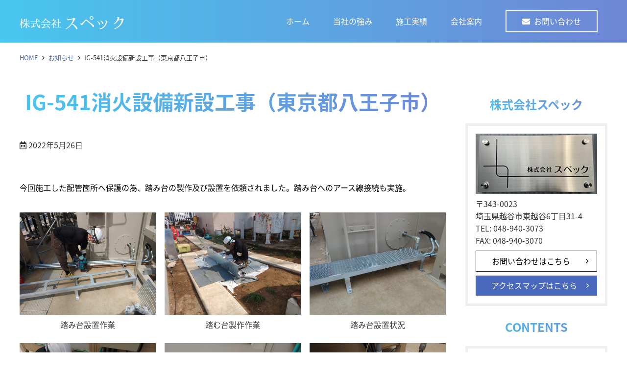

--- FILE ---
content_type: text/html; charset=UTF-8
request_url: https://spec91.com/topics/710
body_size: 8874
content:
<!doctype html>
<html lang="ja">
<head>
	<meta charset="UTF-8">
	<meta name="viewport" content="width=device-width, initial-scale=1">
	<link rel="profile" href="http://gmpg.org/xfn/11">

	<title>IG-541消火設備新設工事（東京都八王子市） ｜ 株式会社スペック</title>
<meta name='robots' content='max-image-preview:large' />
<link rel='dns-prefetch' href='//cdnjs.cloudflare.com' />
<link rel='dns-prefetch' href='//maxcdn.bootstrapcdn.com' />
<link rel='dns-prefetch' href='//s.w.org' />
<link rel="alternate" type="application/rss+xml" title="株式会社スペック &raquo; フィード" href="https://spec91.com/feed" />
<link rel="alternate" type="application/rss+xml" title="株式会社スペック &raquo; コメントフィード" href="https://spec91.com/comments/feed" />
<script type="text/javascript">
window._wpemojiSettings = {"baseUrl":"https:\/\/s.w.org\/images\/core\/emoji\/14.0.0\/72x72\/","ext":".png","svgUrl":"https:\/\/s.w.org\/images\/core\/emoji\/14.0.0\/svg\/","svgExt":".svg","source":{"concatemoji":"https:\/\/spec91.com\/site\/wp-includes\/js\/wp-emoji-release.min.js?ver=6.0.11"}};
/*! This file is auto-generated */
!function(e,a,t){var n,r,o,i=a.createElement("canvas"),p=i.getContext&&i.getContext("2d");function s(e,t){var a=String.fromCharCode,e=(p.clearRect(0,0,i.width,i.height),p.fillText(a.apply(this,e),0,0),i.toDataURL());return p.clearRect(0,0,i.width,i.height),p.fillText(a.apply(this,t),0,0),e===i.toDataURL()}function c(e){var t=a.createElement("script");t.src=e,t.defer=t.type="text/javascript",a.getElementsByTagName("head")[0].appendChild(t)}for(o=Array("flag","emoji"),t.supports={everything:!0,everythingExceptFlag:!0},r=0;r<o.length;r++)t.supports[o[r]]=function(e){if(!p||!p.fillText)return!1;switch(p.textBaseline="top",p.font="600 32px Arial",e){case"flag":return s([127987,65039,8205,9895,65039],[127987,65039,8203,9895,65039])?!1:!s([55356,56826,55356,56819],[55356,56826,8203,55356,56819])&&!s([55356,57332,56128,56423,56128,56418,56128,56421,56128,56430,56128,56423,56128,56447],[55356,57332,8203,56128,56423,8203,56128,56418,8203,56128,56421,8203,56128,56430,8203,56128,56423,8203,56128,56447]);case"emoji":return!s([129777,127995,8205,129778,127999],[129777,127995,8203,129778,127999])}return!1}(o[r]),t.supports.everything=t.supports.everything&&t.supports[o[r]],"flag"!==o[r]&&(t.supports.everythingExceptFlag=t.supports.everythingExceptFlag&&t.supports[o[r]]);t.supports.everythingExceptFlag=t.supports.everythingExceptFlag&&!t.supports.flag,t.DOMReady=!1,t.readyCallback=function(){t.DOMReady=!0},t.supports.everything||(n=function(){t.readyCallback()},a.addEventListener?(a.addEventListener("DOMContentLoaded",n,!1),e.addEventListener("load",n,!1)):(e.attachEvent("onload",n),a.attachEvent("onreadystatechange",function(){"complete"===a.readyState&&t.readyCallback()})),(e=t.source||{}).concatemoji?c(e.concatemoji):e.wpemoji&&e.twemoji&&(c(e.twemoji),c(e.wpemoji)))}(window,document,window._wpemojiSettings);
</script>
<style type="text/css">
img.wp-smiley,
img.emoji {
	display: inline !important;
	border: none !important;
	box-shadow: none !important;
	height: 1em !important;
	width: 1em !important;
	margin: 0 0.07em !important;
	vertical-align: -0.1em !important;
	background: none !important;
	padding: 0 !important;
}
</style>
	<link rel='stylesheet' id='wp-block-library-css'  href='https://spec91.com/site/wp-includes/css/dist/block-library/style.min.css?ver=6.0.11'  media='all'>
<style id='global-styles-inline-css' type='text/css'>
body{--wp--preset--color--black: #000000;--wp--preset--color--cyan-bluish-gray: #abb8c3;--wp--preset--color--white: #ffffff;--wp--preset--color--pale-pink: #f78da7;--wp--preset--color--vivid-red: #cf2e2e;--wp--preset--color--luminous-vivid-orange: #ff6900;--wp--preset--color--luminous-vivid-amber: #fcb900;--wp--preset--color--light-green-cyan: #7bdcb5;--wp--preset--color--vivid-green-cyan: #00d084;--wp--preset--color--pale-cyan-blue: #8ed1fc;--wp--preset--color--vivid-cyan-blue: #0693e3;--wp--preset--color--vivid-purple: #9b51e0;--wp--preset--color--main-color: #0000ff;--wp--preset--color--base-color: #ffffff;--wp--preset--color--accent-color: #ff0000;--wp--preset--color--text-color: #333333;--wp--preset--color--red: #ff0000;--wp--preset--color--color-pattern-0: #ff0000;--wp--preset--color--color-pattern-1: #ffff00;--wp--preset--color--color-pattern-2: #00ff00;--wp--preset--color--color-pattern-3: #00ffff;--wp--preset--color--color-pattern-4: #0000ff;--wp--preset--color--color-pattern-5: #ff00ff;--wp--preset--color--color-pattern-6: #000026;--wp--preset--color--color-pattern-7: #000051;--wp--preset--color--color-pattern-8: #00007c;--wp--preset--color--color-pattern-9: #0000a8;--wp--preset--color--color-pattern-10: #0000d3;--wp--preset--color--color-pattern-11: #0000ff;--wp--preset--color--color-pattern-12: #252526;--wp--preset--color--color-pattern-13: #4f4f51;--wp--preset--color--color-pattern-14: #79797c;--wp--preset--color--color-pattern-15: #a3a3a8;--wp--preset--color--color-pattern-16: #cdcdd3;--wp--preset--color--color-pattern-17: #f7f7ff;--wp--preset--gradient--vivid-cyan-blue-to-vivid-purple: linear-gradient(135deg,rgba(6,147,227,1) 0%,rgb(155,81,224) 100%);--wp--preset--gradient--light-green-cyan-to-vivid-green-cyan: linear-gradient(135deg,rgb(122,220,180) 0%,rgb(0,208,130) 100%);--wp--preset--gradient--luminous-vivid-amber-to-luminous-vivid-orange: linear-gradient(135deg,rgba(252,185,0,1) 0%,rgba(255,105,0,1) 100%);--wp--preset--gradient--luminous-vivid-orange-to-vivid-red: linear-gradient(135deg,rgba(255,105,0,1) 0%,rgb(207,46,46) 100%);--wp--preset--gradient--very-light-gray-to-cyan-bluish-gray: linear-gradient(135deg,rgb(238,238,238) 0%,rgb(169,184,195) 100%);--wp--preset--gradient--cool-to-warm-spectrum: linear-gradient(135deg,rgb(74,234,220) 0%,rgb(151,120,209) 20%,rgb(207,42,186) 40%,rgb(238,44,130) 60%,rgb(251,105,98) 80%,rgb(254,248,76) 100%);--wp--preset--gradient--blush-light-purple: linear-gradient(135deg,rgb(255,206,236) 0%,rgb(152,150,240) 100%);--wp--preset--gradient--blush-bordeaux: linear-gradient(135deg,rgb(254,205,165) 0%,rgb(254,45,45) 50%,rgb(107,0,62) 100%);--wp--preset--gradient--luminous-dusk: linear-gradient(135deg,rgb(255,203,112) 0%,rgb(199,81,192) 50%,rgb(65,88,208) 100%);--wp--preset--gradient--pale-ocean: linear-gradient(135deg,rgb(255,245,203) 0%,rgb(182,227,212) 50%,rgb(51,167,181) 100%);--wp--preset--gradient--electric-grass: linear-gradient(135deg,rgb(202,248,128) 0%,rgb(113,206,126) 100%);--wp--preset--gradient--midnight: linear-gradient(135deg,rgb(2,3,129) 0%,rgb(40,116,252) 100%);--wp--preset--duotone--dark-grayscale: url('#wp-duotone-dark-grayscale');--wp--preset--duotone--grayscale: url('#wp-duotone-grayscale');--wp--preset--duotone--purple-yellow: url('#wp-duotone-purple-yellow');--wp--preset--duotone--blue-red: url('#wp-duotone-blue-red');--wp--preset--duotone--midnight: url('#wp-duotone-midnight');--wp--preset--duotone--magenta-yellow: url('#wp-duotone-magenta-yellow');--wp--preset--duotone--purple-green: url('#wp-duotone-purple-green');--wp--preset--duotone--blue-orange: url('#wp-duotone-blue-orange');--wp--preset--font-size--small: 13px;--wp--preset--font-size--medium: 20px;--wp--preset--font-size--large: 36px;--wp--preset--font-size--x-large: 42px;}.has-black-color{color: var(--wp--preset--color--black) !important;}.has-cyan-bluish-gray-color{color: var(--wp--preset--color--cyan-bluish-gray) !important;}.has-white-color{color: var(--wp--preset--color--white) !important;}.has-pale-pink-color{color: var(--wp--preset--color--pale-pink) !important;}.has-vivid-red-color{color: var(--wp--preset--color--vivid-red) !important;}.has-luminous-vivid-orange-color{color: var(--wp--preset--color--luminous-vivid-orange) !important;}.has-luminous-vivid-amber-color{color: var(--wp--preset--color--luminous-vivid-amber) !important;}.has-light-green-cyan-color{color: var(--wp--preset--color--light-green-cyan) !important;}.has-vivid-green-cyan-color{color: var(--wp--preset--color--vivid-green-cyan) !important;}.has-pale-cyan-blue-color{color: var(--wp--preset--color--pale-cyan-blue) !important;}.has-vivid-cyan-blue-color{color: var(--wp--preset--color--vivid-cyan-blue) !important;}.has-vivid-purple-color{color: var(--wp--preset--color--vivid-purple) !important;}.has-black-background-color{background-color: var(--wp--preset--color--black) !important;}.has-cyan-bluish-gray-background-color{background-color: var(--wp--preset--color--cyan-bluish-gray) !important;}.has-white-background-color{background-color: var(--wp--preset--color--white) !important;}.has-pale-pink-background-color{background-color: var(--wp--preset--color--pale-pink) !important;}.has-vivid-red-background-color{background-color: var(--wp--preset--color--vivid-red) !important;}.has-luminous-vivid-orange-background-color{background-color: var(--wp--preset--color--luminous-vivid-orange) !important;}.has-luminous-vivid-amber-background-color{background-color: var(--wp--preset--color--luminous-vivid-amber) !important;}.has-light-green-cyan-background-color{background-color: var(--wp--preset--color--light-green-cyan) !important;}.has-vivid-green-cyan-background-color{background-color: var(--wp--preset--color--vivid-green-cyan) !important;}.has-pale-cyan-blue-background-color{background-color: var(--wp--preset--color--pale-cyan-blue) !important;}.has-vivid-cyan-blue-background-color{background-color: var(--wp--preset--color--vivid-cyan-blue) !important;}.has-vivid-purple-background-color{background-color: var(--wp--preset--color--vivid-purple) !important;}.has-black-border-color{border-color: var(--wp--preset--color--black) !important;}.has-cyan-bluish-gray-border-color{border-color: var(--wp--preset--color--cyan-bluish-gray) !important;}.has-white-border-color{border-color: var(--wp--preset--color--white) !important;}.has-pale-pink-border-color{border-color: var(--wp--preset--color--pale-pink) !important;}.has-vivid-red-border-color{border-color: var(--wp--preset--color--vivid-red) !important;}.has-luminous-vivid-orange-border-color{border-color: var(--wp--preset--color--luminous-vivid-orange) !important;}.has-luminous-vivid-amber-border-color{border-color: var(--wp--preset--color--luminous-vivid-amber) !important;}.has-light-green-cyan-border-color{border-color: var(--wp--preset--color--light-green-cyan) !important;}.has-vivid-green-cyan-border-color{border-color: var(--wp--preset--color--vivid-green-cyan) !important;}.has-pale-cyan-blue-border-color{border-color: var(--wp--preset--color--pale-cyan-blue) !important;}.has-vivid-cyan-blue-border-color{border-color: var(--wp--preset--color--vivid-cyan-blue) !important;}.has-vivid-purple-border-color{border-color: var(--wp--preset--color--vivid-purple) !important;}.has-vivid-cyan-blue-to-vivid-purple-gradient-background{background: var(--wp--preset--gradient--vivid-cyan-blue-to-vivid-purple) !important;}.has-light-green-cyan-to-vivid-green-cyan-gradient-background{background: var(--wp--preset--gradient--light-green-cyan-to-vivid-green-cyan) !important;}.has-luminous-vivid-amber-to-luminous-vivid-orange-gradient-background{background: var(--wp--preset--gradient--luminous-vivid-amber-to-luminous-vivid-orange) !important;}.has-luminous-vivid-orange-to-vivid-red-gradient-background{background: var(--wp--preset--gradient--luminous-vivid-orange-to-vivid-red) !important;}.has-very-light-gray-to-cyan-bluish-gray-gradient-background{background: var(--wp--preset--gradient--very-light-gray-to-cyan-bluish-gray) !important;}.has-cool-to-warm-spectrum-gradient-background{background: var(--wp--preset--gradient--cool-to-warm-spectrum) !important;}.has-blush-light-purple-gradient-background{background: var(--wp--preset--gradient--blush-light-purple) !important;}.has-blush-bordeaux-gradient-background{background: var(--wp--preset--gradient--blush-bordeaux) !important;}.has-luminous-dusk-gradient-background{background: var(--wp--preset--gradient--luminous-dusk) !important;}.has-pale-ocean-gradient-background{background: var(--wp--preset--gradient--pale-ocean) !important;}.has-electric-grass-gradient-background{background: var(--wp--preset--gradient--electric-grass) !important;}.has-midnight-gradient-background{background: var(--wp--preset--gradient--midnight) !important;}.has-small-font-size{font-size: var(--wp--preset--font-size--small) !important;}.has-medium-font-size{font-size: var(--wp--preset--font-size--medium) !important;}.has-large-font-size{font-size: var(--wp--preset--font-size--large) !important;}.has-x-large-font-size{font-size: var(--wp--preset--font-size--x-large) !important;}
</style>
<link rel='stylesheet' id='dashicons-css'  href='https://spec91.com/site/wp-includes/css/dashicons.min.css?ver=6.0.11'  media='all'>
<link rel='stylesheet' id='base_theme-style-css'  href='https://spec91.com/site/wp-content/themes/spec/style.css?ver=6.0.11'  media='all'>
<link rel='stylesheet' id='base_theme-css-style-css'  href='https://spec91.com/site/wp-content/themes/base_theme/css/style.min.css?ver=6.0.11'  media='all'>
<link rel='stylesheet' id='base_theme-font-awesome-pro-css'  href='https://spec91.com/site/wp-content/themes/base_theme/fonts/fontawesome/css/all.css?ver=6.0.11'  media='all'>
<link rel='stylesheet' id='base_theme-font-awesome-css'  href='https://maxcdn.bootstrapcdn.com/font-awesome/4.5.0/css/font-awesome.min.css?ver=6.0.11'  media='all'>
<link rel='stylesheet' id='base_theme-customize-style-css'  href='https://spec91.com/site/wp-content/themes/base_theme/customize.css?ver=6.0.11'  media='all'>
<link rel='stylesheet' id='base_theme-swiper-style-css'  href='https://spec91.com/site/wp-content/themes/base_theme/inc/modules/slider/js/swiper/swiper.min.css?ver=6.0.11'  media='all'>
<link rel='stylesheet' id='fancybox-css'  href='https://spec91.com/site/wp-content/plugins/easy-fancybox/css/jquery.fancybox.min.css?ver=1.3.24'  media='screen'>
<link rel='stylesheet' id='base_theme-css-default-css'  href='https://spec91.com/site/wp-content/themes/base_theme/style.css?ver=6.0.11'  media='all'>
<link rel='stylesheet' id='base_theme-child-css-style-css'  href='https://spec91.com/site/wp-content/themes/spec/css/style.min.css?ver=6.0.11'  media='all'>
<link rel='stylesheet' id='base_theme-child-customize-style-css'  href='https://spec91.com/site/wp-content/themes/spec/customize.css?ver=6.0.11'  media='all'>
<script type='text/javascript' src='https://spec91.com/site/wp-includes/js/jquery/jquery.min.js?ver=3.6.0' id='jquery-core-js'></script>
<script type='text/javascript' src='https://spec91.com/site/wp-includes/js/jquery/jquery-migrate.min.js?ver=3.3.2' id='jquery-migrate-js'></script>
<link rel="https://api.w.org/" href="https://spec91.com/wp-json/" /><link rel="alternate" type="application/json" href="https://spec91.com/wp-json/wp/v2/posts/710" /><link rel="EditURI" type="application/rsd+xml" title="RSD" href="https://spec91.com/site/xmlrpc.php?rsd" />
<link rel="wlwmanifest" type="application/wlwmanifest+xml" href="https://spec91.com/site/wp-includes/wlwmanifest.xml" /> 
<meta name="generator" content="WordPress 6.0.11" />
<link rel="canonical" href="https://spec91.com/topics/710" />
<link rel='shortlink' href='https://spec91.com/?p=710' />
<link rel="alternate" type="application/json+oembed" href="https://spec91.com/wp-json/oembed/1.0/embed?url=https%3A%2F%2Fspec91.com%2Ftopics%2F710" />
<link rel="alternate" type="text/xml+oembed" href="https://spec91.com/wp-json/oembed/1.0/embed?url=https%3A%2F%2Fspec91.com%2Ftopics%2F710&#038;format=xml" />
<!-- Analytics by WP-Statistics v13.2.3 - https://wp-statistics.com/ -->
	<style type="text/css">
	.has-main-color-background-color {background-color:#0000ff;}.has-main-color-color {color:#0000ff;}.has-base-color-background-color {background-color:#ffffff;}.has-base-color-color {color:#ffffff;}.has-accent-color-background-color {background-color:#ff0000;}.has-accent-color-color {color:#ff0000;}.has-text-color-background-color {background-color:#333333;}.has-text-color-color {color:#333333;}.has-red-background-color {background-color:#ff0000;}.has-red-color {color:#ff0000;}.has-color-pattern-0-background-color {background-color:#ff0000;}.has-color-pattern-0-color {color:#ff0000;}.has-color-pattern-1-background-color {background-color:#ffff00;}.has-color-pattern-1-color {color:#ffff00;}.has-color-pattern-2-background-color {background-color:#00ff00;}.has-color-pattern-2-color {color:#00ff00;}.has-color-pattern-3-background-color {background-color:#00ffff;}.has-color-pattern-3-color {color:#00ffff;}.has-color-pattern-4-background-color {background-color:#0000ff;}.has-color-pattern-4-color {color:#0000ff;}.has-color-pattern-5-background-color {background-color:#ff00ff;}.has-color-pattern-5-color {color:#ff00ff;}.has-color-pattern-6-background-color {background-color:#000026;}.has-color-pattern-6-color {color:#000026;}.has-color-pattern-7-background-color {background-color:#000051;}.has-color-pattern-7-color {color:#000051;}.has-color-pattern-8-background-color {background-color:#00007c;}.has-color-pattern-8-color {color:#00007c;}.has-color-pattern-9-background-color {background-color:#0000a8;}.has-color-pattern-9-color {color:#0000a8;}.has-color-pattern-10-background-color {background-color:#0000d3;}.has-color-pattern-10-color {color:#0000d3;}.has-color-pattern-11-background-color {background-color:#0000ff;}.has-color-pattern-11-color {color:#0000ff;}.has-color-pattern-12-background-color {background-color:#252526;}.has-color-pattern-12-color {color:#252526;}.has-color-pattern-13-background-color {background-color:#4f4f51;}.has-color-pattern-13-color {color:#4f4f51;}.has-color-pattern-14-background-color {background-color:#79797c;}.has-color-pattern-14-color {color:#79797c;}.has-color-pattern-15-background-color {background-color:#a3a3a8;}.has-color-pattern-15-color {color:#a3a3a8;}.has-color-pattern-16-background-color {background-color:#cdcdd3;}.has-color-pattern-16-color {color:#cdcdd3;}.has-color-pattern-17-background-color {background-color:#f7f7ff;}.has-color-pattern-17-color {color:#f7f7ff;}	</style>
	<meta name="description" content="今回施工した配管箇所へ保護の為、踏み台の製作及び設置を依頼されました。踏み台へのアース線接続も実施。"><link rel="icon" href="https://spec91.com/site/wp-content/uploads/2020/06/cropped-favicon-32x32.png" sizes="32x32" />
<link rel="icon" href="https://spec91.com/site/wp-content/uploads/2020/06/cropped-favicon-192x192.png" sizes="192x192" />
<link rel="apple-touch-icon" href="https://spec91.com/site/wp-content/uploads/2020/06/cropped-favicon-180x180.png" />
<meta name="msapplication-TileImage" content="https://spec91.com/site/wp-content/uploads/2020/06/cropped-favicon-270x270.png" />
</head>

<body id="pagetop" class="post-template-default single single-post postid-710 single-format-standard wp-custom-logo tax-topics tax-gas_jirei tax-results type-post column-2r header-type3  footer-type2">
<div id="page" class="site">

	<header id="masthead" class="site-header">
						<div class="site-branding wrap">

			<div class="site-branding-inner">
				<section class="site-branding-logo">
				<p class="site-title"><a href="https://spec91.com" class="custom-logo-link" rel="home"><span class=""><img width="213" height="27" src="https://spec91.com/site/wp-content/uploads/2020/06/logo.png" class="attachment-large size-large" alt="" loading="lazy" /></span></a></p>
									<p class="site-description">消防設備の各種工事をワンストップでサポートいたします</p>
								</section>

				<div id="site-navigation" class="main-navigation">
										<nav class="navigation-pc">
						<div class="navigation-inner">
						<ul id="navigation-menu" class="menu"><li id="menu-item-7" class="menu-item menu-item-type-custom menu-item-object-custom menu-item-7"><a href="/">ホーム</a></li>
<li id="menu-item-21" class="menu-item menu-item-type-post_type menu-item-object-page menu-item-21"><a href="https://spec91.com/forte">当社の強み</a></li>
<li id="menu-item-22" class="menu-item menu-item-type-taxonomy menu-item-object-category current-post-ancestor current-menu-parent current-post-parent menu-item-has-children menu-item-22"><a href="https://spec91.com/category/results">施工実績</a>
<ul class="sub-menu">
	<li id="menu-item-575" class="menu-item menu-item-type-taxonomy menu-item-object-category current-post-ancestor current-menu-parent current-post-parent menu-item-575"><a href="https://spec91.com/category/results/gas_jirei">ガス系消火設備</a></li>
	<li id="menu-item-576" class="menu-item menu-item-type-taxonomy menu-item-object-category menu-item-576"><a href="https://spec91.com/category/results/foam_jirei">水系消火設備</a></li>
	<li id="menu-item-577" class="menu-item menu-item-type-taxonomy menu-item-object-category menu-item-577"><a href="https://spec91.com/category/results/firealarm_jirei">警報設備</a></li>
</ul>
</li>
<li id="menu-item-19" class="menu-item menu-item-type-post_type menu-item-object-page menu-item-has-children menu-item-19"><a href="https://spec91.com/company">会社案内</a>
<ul class="sub-menu">
	<li id="menu-item-89" class="menu-item menu-item-type-post_type menu-item-object-page menu-item-89"><a href="https://spec91.com/company">会社概要</a></li>
	<li id="menu-item-88" class="menu-item menu-item-type-post_type menu-item-object-page menu-item-88"><a href="https://spec91.com/access">アクセス</a></li>
	<li id="menu-item-87" class="menu-item menu-item-type-post_type menu-item-object-page menu-item-87"><a href="https://spec91.com/staff">スタッフ紹介</a></li>
</ul>
</li>
<li id="menu-item-18" class="contact menu-item menu-item-type-post_type menu-item-object-page menu-item-18"><a href="https://spec91.com/contact">お問い合わせ</a></li>
</ul>						</div>
					</nav>
					
										<button class="menu-toggle" aria-controls="navigation-menu" aria-expanded="false"><span></span><span></span><span></span>メニュー</button>
					<nav class="navigation-sp">
						<div class="navigation-inner">
						<ul id="navigation-menu" class="menu"><li class="menu-item menu-item-type-custom menu-item-object-custom menu-item-7"><a href="/">ホーム</a></li>
<li class="menu-item menu-item-type-post_type menu-item-object-page menu-item-21"><a href="https://spec91.com/forte">当社の強み</a></li>
<li class="menu-item menu-item-type-taxonomy menu-item-object-category current-post-ancestor current-menu-parent current-post-parent menu-item-has-children menu-item-22"><a href="https://spec91.com/category/results">施工実績</a>
<ul class="sub-menu">
	<li class="menu-item menu-item-type-taxonomy menu-item-object-category current-post-ancestor current-menu-parent current-post-parent menu-item-575"><a href="https://spec91.com/category/results/gas_jirei">ガス系消火設備</a></li>
	<li class="menu-item menu-item-type-taxonomy menu-item-object-category menu-item-576"><a href="https://spec91.com/category/results/foam_jirei">水系消火設備</a></li>
	<li class="menu-item menu-item-type-taxonomy menu-item-object-category menu-item-577"><a href="https://spec91.com/category/results/firealarm_jirei">警報設備</a></li>
</ul>
</li>
<li class="menu-item menu-item-type-post_type menu-item-object-page menu-item-has-children menu-item-19"><a href="https://spec91.com/company">会社案内</a>
<ul class="sub-menu">
	<li class="menu-item menu-item-type-post_type menu-item-object-page menu-item-89"><a href="https://spec91.com/company">会社概要</a></li>
	<li class="menu-item menu-item-type-post_type menu-item-object-page menu-item-88"><a href="https://spec91.com/access">アクセス</a></li>
	<li class="menu-item menu-item-type-post_type menu-item-object-page menu-item-87"><a href="https://spec91.com/staff">スタッフ紹介</a></li>
</ul>
</li>
<li class="contact menu-item menu-item-type-post_type menu-item-object-page menu-item-18"><a href="https://spec91.com/contact">お問い合わせ</a></li>
</ul>						</div>
					</nav>
									</div>
							</div>

					</div><!-- .site-branding -->
			</header><!-- #masthead -->

	<div id="content" class="site-content">
						<nav class="wrap breadcrumbs">
	<ul><li class="breadcrumb-home"><a href="https://spec91.com">HOME</a></li><li class="breadcrumb-term"><a href="https://spec91.com/category/topics">お知らせ</a></li><li class="breadcrumb-post">IG-541消火設備新設工事（東京都八王子市）</li></ul></nav>

	<div id="primary" class="content-area wrap">
		<main id="main" class="site-main">
			
			
<article id="post-710" class="post-710 post type-post status-publish format-standard has-post-thumbnail hentry category-topics category-gas_jirei category-results">
	
	<header class="entry-header">
		<h1 class="entry-title">IG-541消火設備新設工事（東京都八王子市）</h1>		<div class="entry-meta">
			<span class="posted-on"><i class="far fa-calendar"></i> <time class="entry-date published" datetime="2022-05-26T13:12:57+09:00">2022年5月26日</time></span>		</div><!-- .entry-meta -->
	</header><!-- .entry-header -->

	
	<div class="entry-content">
		<p>今回施工した配管箇所へ保護の為、踏み台の製作及び設置を依頼されました。踏み台へのアース線接続も実施。</p>
<div id='gallery-1' class='gallery galleryid-710 gallery-columns-3 gallery-size-large'><figure class='gallery-item'>
			<div class='gallery-icon landscape'>
				<a href='https://spec91.com/topics/710/attachment/kimg0300'><img width="1024" height="768" src="https://spec91.com/site/wp-content/uploads/2022/06/KIMG0300-1024x768.jpg" class="attachment-large size-large" alt="" loading="lazy" aria-describedby="gallery-1-711" srcset="https://spec91.com/site/wp-content/uploads/2022/06/KIMG0300-1024x768.jpg 1024w, https://spec91.com/site/wp-content/uploads/2022/06/KIMG0300-400x300.jpg 400w, https://spec91.com/site/wp-content/uploads/2022/06/KIMG0300-768x576.jpg 768w, https://spec91.com/site/wp-content/uploads/2022/06/KIMG0300-1536x1152.jpg 1536w, https://spec91.com/site/wp-content/uploads/2022/06/KIMG0300.jpg 1920w" sizes="(max-width: 1024px) 100vw, 1024px" /></a>
			</div>
				<figcaption class='wp-caption-text gallery-caption' id='gallery-1-711'>
				踏み台設置作業
				</figcaption></figure><figure class='gallery-item'>
			<div class='gallery-icon landscape'>
				<a href='https://spec91.com/topics/710/attachment/kimg0301'><img width="1024" height="768" src="https://spec91.com/site/wp-content/uploads/2022/06/KIMG0301-1024x768.jpg" class="attachment-large size-large" alt="" loading="lazy" aria-describedby="gallery-1-712" srcset="https://spec91.com/site/wp-content/uploads/2022/06/KIMG0301-1024x768.jpg 1024w, https://spec91.com/site/wp-content/uploads/2022/06/KIMG0301-400x300.jpg 400w, https://spec91.com/site/wp-content/uploads/2022/06/KIMG0301-768x576.jpg 768w, https://spec91.com/site/wp-content/uploads/2022/06/KIMG0301-1536x1152.jpg 1536w, https://spec91.com/site/wp-content/uploads/2022/06/KIMG0301.jpg 1920w" sizes="(max-width: 1024px) 100vw, 1024px" /></a>
			</div>
				<figcaption class='wp-caption-text gallery-caption' id='gallery-1-712'>
				踏む台製作作業
				</figcaption></figure><figure class='gallery-item'>
			<div class='gallery-icon landscape'>
				<a href='https://spec91.com/topics/710/attachment/kimg0308'><img width="1024" height="768" src="https://spec91.com/site/wp-content/uploads/2022/06/KIMG0308-1024x768.jpg" class="attachment-large size-large" alt="" loading="lazy" aria-describedby="gallery-1-716" srcset="https://spec91.com/site/wp-content/uploads/2022/06/KIMG0308-1024x768.jpg 1024w, https://spec91.com/site/wp-content/uploads/2022/06/KIMG0308-400x300.jpg 400w, https://spec91.com/site/wp-content/uploads/2022/06/KIMG0308-768x576.jpg 768w, https://spec91.com/site/wp-content/uploads/2022/06/KIMG0308-1536x1152.jpg 1536w, https://spec91.com/site/wp-content/uploads/2022/06/KIMG0308.jpg 1920w" sizes="(max-width: 1024px) 100vw, 1024px" /></a>
			</div>
				<figcaption class='wp-caption-text gallery-caption' id='gallery-1-716'>
				踏み台設置状況
				</figcaption></figure><figure class='gallery-item'>
			<div class='gallery-icon landscape'>
				<a href='https://spec91.com/topics/710/attachment/kimg0302'><img width="1024" height="768" src="https://spec91.com/site/wp-content/uploads/2022/06/KIMG0302-1024x768.jpg" class="attachment-large size-large" alt="" loading="lazy" aria-describedby="gallery-1-713" srcset="https://spec91.com/site/wp-content/uploads/2022/06/KIMG0302-1024x768.jpg 1024w, https://spec91.com/site/wp-content/uploads/2022/06/KIMG0302-400x300.jpg 400w, https://spec91.com/site/wp-content/uploads/2022/06/KIMG0302-768x576.jpg 768w, https://spec91.com/site/wp-content/uploads/2022/06/KIMG0302-1536x1152.jpg 1536w, https://spec91.com/site/wp-content/uploads/2022/06/KIMG0302.jpg 1920w" sizes="(max-width: 1024px) 100vw, 1024px" /></a>
			</div>
				<figcaption class='wp-caption-text gallery-caption' id='gallery-1-713'>
				アース母線分岐作業
				</figcaption></figure><figure class='gallery-item'>
			<div class='gallery-icon landscape'>
				<a href='https://spec91.com/topics/710/attachment/kimg0304'><img width="1024" height="768" src="https://spec91.com/site/wp-content/uploads/2022/06/KIMG0304-1024x768.jpg" class="attachment-large size-large" alt="" loading="lazy" aria-describedby="gallery-1-714" srcset="https://spec91.com/site/wp-content/uploads/2022/06/KIMG0304-1024x768.jpg 1024w, https://spec91.com/site/wp-content/uploads/2022/06/KIMG0304-400x300.jpg 400w, https://spec91.com/site/wp-content/uploads/2022/06/KIMG0304-768x576.jpg 768w, https://spec91.com/site/wp-content/uploads/2022/06/KIMG0304-1536x1152.jpg 1536w, https://spec91.com/site/wp-content/uploads/2022/06/KIMG0304.jpg 1920w" sizes="(max-width: 1024px) 100vw, 1024px" /></a>
			</div>
				<figcaption class='wp-caption-text gallery-caption' id='gallery-1-714'>
				Ｔ型コネクタ施工状況
				</figcaption></figure><figure class='gallery-item'>
			<div class='gallery-icon landscape'>
				<a href='https://spec91.com/topics/710/attachment/kimg0306'><img width="1024" height="768" src="https://spec91.com/site/wp-content/uploads/2022/06/KIMG0306-1024x768.jpg" class="attachment-large size-large" alt="" loading="lazy" aria-describedby="gallery-1-715" srcset="https://spec91.com/site/wp-content/uploads/2022/06/KIMG0306-1024x768.jpg 1024w, https://spec91.com/site/wp-content/uploads/2022/06/KIMG0306-400x300.jpg 400w, https://spec91.com/site/wp-content/uploads/2022/06/KIMG0306-768x576.jpg 768w, https://spec91.com/site/wp-content/uploads/2022/06/KIMG0306-1536x1152.jpg 1536w, https://spec91.com/site/wp-content/uploads/2022/06/KIMG0306.jpg 1920w" sizes="(max-width: 1024px) 100vw, 1024px" /></a>
			</div>
				<figcaption class='wp-caption-text gallery-caption' id='gallery-1-715'>
				アース線接続作業
				</figcaption></figure>
		</div>

	</div><!-- .entry-content -->

	<footer class="entry-footer">
		<span class="meta-terms meta-category"><i class="fas fa-folder"></i> <a href="https://spec91.com/category/topics" class="label term-topics category">お知らせ</a><a href="https://spec91.com/category/results/gas_jirei" class="label term-gas_jirei category">ガス系消火設備</a><a href="https://spec91.com/category/results" class="label term-results category">施工実績</a></span>	</footer><!-- .entry-footer -->

	</article><!-- #post-710 -->

	<nav class="navigation post-navigation" aria-label="投稿">
		<h2 class="screen-reader-text">投稿ナビゲーション</h2>
		<div class="nav-links"><div class="nav-previous"><a href="https://spec91.com/topics/698" rel="prev">IG-541消火設備新設工事（東京都八王子市）</a></div><div class="nav-next"><a href="https://spec91.com/topics/720" rel="next">ハロン消火設備リニューアル工事　　　　　（東京都新宿区）</a></div></div>
	</nav>
					</main><!-- #main -->
		
<aside id="secondary" class="widget-area">
	<section id="custom_html-2" class="widget_text widget widget_custom_html"><h2 class="widget-title">株式会社スペック</h2><div class="textwidget custom-html-widget"><div class="side-company">
<img src="http://spec91.com/site/wp-content/uploads/2020/08/side-company2.jpg" alt="">
<address>
〒343-0023<br>
埼玉県越谷市東越谷6丁目31-4<br>
TEL: 048-940-3073<br>
FAX: 048-940-3070
</address>
<a href="/contact" class="btn-more">お問い合わせはこちら</a>
<a href="/access" class="btn-more02">アクセスマップはこちら</a>
</div></div></section><section id="nav_menu-2" class="widget widget_nav_menu"><h2 class="widget-title">CONTENTS</h2><div class="menu-global_nav-container"><ul id="menu-global_nav" class="menu"><li class="menu-item menu-item-type-custom menu-item-object-custom menu-item-7"><a href="/">ホーム</a></li>
<li class="menu-item menu-item-type-post_type menu-item-object-page menu-item-21"><a href="https://spec91.com/forte">当社の強み</a></li>
<li class="menu-item menu-item-type-taxonomy menu-item-object-category current-post-ancestor current-menu-parent current-post-parent menu-item-has-children menu-item-22"><a href="https://spec91.com/category/results">施工実績</a>
<ul class="sub-menu">
	<li class="menu-item menu-item-type-taxonomy menu-item-object-category current-post-ancestor current-menu-parent current-post-parent menu-item-575"><a href="https://spec91.com/category/results/gas_jirei">ガス系消火設備</a></li>
	<li class="menu-item menu-item-type-taxonomy menu-item-object-category menu-item-576"><a href="https://spec91.com/category/results/foam_jirei">水系消火設備</a></li>
	<li class="menu-item menu-item-type-taxonomy menu-item-object-category menu-item-577"><a href="https://spec91.com/category/results/firealarm_jirei">警報設備</a></li>
</ul>
</li>
<li class="menu-item menu-item-type-post_type menu-item-object-page menu-item-has-children menu-item-19"><a href="https://spec91.com/company">会社案内</a>
<ul class="sub-menu">
	<li class="menu-item menu-item-type-post_type menu-item-object-page menu-item-89"><a href="https://spec91.com/company">会社概要</a></li>
	<li class="menu-item menu-item-type-post_type menu-item-object-page menu-item-88"><a href="https://spec91.com/access">アクセス</a></li>
	<li class="menu-item menu-item-type-post_type menu-item-object-page menu-item-87"><a href="https://spec91.com/staff">スタッフ紹介</a></li>
</ul>
</li>
<li class="contact menu-item menu-item-type-post_type menu-item-object-page menu-item-18"><a href="https://spec91.com/contact">お問い合わせ</a></li>
</ul></div></section></aside><!-- #secondary -->
	</div><!-- #primary -->

		</div><!-- #content -->

	<footer id="colophon" class="site-footer ">
				<a href="#pagetop" id="btn-pagetop" class="btn-pagetop">ページトップへ</a>

		<div class="site-footer-body wrap">
			<div class="footer-branding">
				<p class="site-title">
					<a href="https://spec91.com">株式会社スペック</a>
				</p>
				<address>
				〒343-0023　埼玉県越谷市東越谷6丁目31-4<br>
				TEL：048-940-3073 / FAX：048-940-3070
				</address>
			</div>
					</div>
			<div class="site-info">
			© SPEC Corporation		</div><!-- .site-info -->
	</footer><!-- #colophon -->
</div><!-- #page -->

<script type='text/javascript' src='https://cdnjs.cloudflare.com/ajax/libs/jquery-easing/1.3/jquery.easing.min.js' id='base_theme-easing-js'></script>
<script type='text/javascript' src='https://spec91.com/site/wp-content/themes/base_theme/js/scroll/jquery.smooth-scroll.js' id='base_theme-scroll-js'></script>
<script type='text/javascript' src='https://spec91.com/site/wp-content/themes/base_theme/js/scroll/jquery.pagetop.js' id='base_theme-pagetop-js'></script>
<script type='text/javascript' src='https://spec91.com/site/wp-content/themes/base_theme/js/navigation.js' id='base_theme-navigation-js'></script>
<script type='text/javascript' src='https://spec91.com/site/wp-content/themes/base_theme/js/skip-link-focus-fix.js' id='base_theme-skip-link-focus-fix-js'></script>
<script type='text/javascript' src='https://spec91.com/site/wp-content/themes/base_theme/js/object-fit/ofi.min.js' id='base_theme-object-fit-js'></script>
<script type='text/javascript' src='https://spec91.com/site/wp-content/themes/base_theme/inc/modules/slider/js/swiper/swiper.min.js?ver=6.0.11' id='base_theme-swiper-js'></script>
<script type='text/javascript' src='https://spec91.com/site/wp-content/themes/base_theme/inc/modules/layout/js/layout.js?ver=6.0.11' id='base_theme-layout-js'></script>
<script type='text/javascript' src='https://spec91.com/site/wp-content/plugins/easy-fancybox/js/jquery.fancybox.min.js?ver=1.3.24' id='jquery-fancybox-js'></script>
<script type='text/javascript' id='jquery-fancybox-js-after'>
var fb_timeout, fb_opts={'overlayShow':true,'hideOnOverlayClick':true,'showCloseButton':true,'margin':20,'centerOnScroll':false,'enableEscapeButton':true,'autoScale':true };
if(typeof easy_fancybox_handler==='undefined'){
var easy_fancybox_handler=function(){
jQuery('.nofancybox,a.wp-block-file__button,a.pin-it-button,a[href*="pinterest.com/pin/create"],a[href*="facebook.com/share"],a[href*="twitter.com/share"]').addClass('nolightbox');
/* IMG */
var fb_IMG_select='a[href*=".jpg"]:not(.nolightbox,li.nolightbox>a),area[href*=".jpg"]:not(.nolightbox),a[href*=".jpeg"]:not(.nolightbox,li.nolightbox>a),area[href*=".jpeg"]:not(.nolightbox),a[href*=".png"]:not(.nolightbox,li.nolightbox>a),area[href*=".png"]:not(.nolightbox),a[href*=".webp"]:not(.nolightbox,li.nolightbox>a),area[href*=".webp"]:not(.nolightbox)';
jQuery(fb_IMG_select).addClass('fancybox image');
var fb_IMG_sections=jQuery('.gallery,.wp-block-gallery,.tiled-gallery,.wp-block-jetpack-tiled-gallery');
fb_IMG_sections.each(function(){jQuery(this).find(fb_IMG_select).attr('rel','gallery-'+fb_IMG_sections.index(this));});
jQuery('a.fancybox,area.fancybox,li.fancybox a').each(function(){jQuery(this).fancybox(jQuery.extend({},fb_opts,{'transitionIn':'elastic','easingIn':'easeOutBack','transitionOut':'elastic','easingOut':'easeInBack','opacity':false,'hideOnContentClick':false,'titleShow':true,'titlePosition':'over','titleFromAlt':true,'showNavArrows':true,'enableKeyboardNav':true,'cyclic':false}))});};
jQuery('a.fancybox-close').on('click',function(e){e.preventDefault();jQuery.fancybox.close()});
};
var easy_fancybox_auto=function(){setTimeout(function(){jQuery('#fancybox-auto').trigger('click')},1000);};
jQuery(easy_fancybox_handler);jQuery(document).on('post-load',easy_fancybox_handler);
jQuery(easy_fancybox_auto);
</script>
<script type='text/javascript' src='https://spec91.com/site/wp-content/plugins/easy-fancybox/js/jquery.easing.min.js?ver=1.4.1' id='jquery-easing-js'></script>

	<script>
	jQuery(function($){

		objectFitImages();// IE object-fit 

		if($('body.admin-bar').length){
			$(window).on("scroll touchmove load", function() {
				if( $(this).scrollTop() > 46 ){
					$('.admin-bar .menu-toggle').stop().removeClass('admin-bar-position');
				} else {
					$('.admin-bar .menu-toggle').stop().addClass('admin-bar-position');
				}
			});
		}
	});
	</script>
	
</body>
</html>


--- FILE ---
content_type: text/css
request_url: https://spec91.com/site/wp-content/themes/spec/style.css?ver=6.0.11
body_size: 79
content:
/*
Theme Name:     BASE THEME-child
Theme URI:      
Description:    
Author:         
Author URI:     
Text Domain:    base_theme_child
Template:       base_theme
Version:        1.2
*/


--- FILE ---
content_type: text/css
request_url: https://spec91.com/site/wp-content/themes/base_theme/css/style.min.css?ver=6.0.11
body_size: 19834
content:
@charset "UTF-8";@import url(https://fonts.googleapis.com/css?family=Noto+Serif+JP);@import url(https://fonts.googleapis.com/earlyaccess/notosansjapanese.css);button,hr,input{overflow:visible}progress,sub,sup{vertical-align:baseline}[type=checkbox],[type=radio],legend{padding:0;box-sizing:border-box}hr,p{margin-bottom:1.5em}pre,textarea{overflow:auto}.widget select,.wp-caption,embed,iframe,img,legend,object,pre{max-width:100%}*,:after,:before,html,legend{box-sizing:border-box}a,ins,mark{text-decoration:none}.aligncenter,.clear:after,.page-links,.pagination,h1,h2,h3,h4,h5,h6{clear:both}html{line-height:1.15;-webkit-text-size-adjust:100%}h1{font-size:2em;margin:.67em 0}hr{box-sizing:content-box;background-color:#ccc;border:0;height:1px}a{background-color:transparent}abbr[title]{border-bottom:none;text-decoration:underline;text-decoration:underline dotted}b,strong{font-weight:bolder}code,kbd,samp{font-family:monospace,monospace;font-size:1em}small{font-size:80%}sub,sup{font-size:75%;line-height:0;position:relative}sub{bottom:-.25em}sup{top:-.5em}button,input,optgroup,select,textarea{font-size:100%;margin:0}button,select{text-transform:none}[type=button],[type=reset],[type=submit],button{-webkit-appearance:button}[type=button]::-moz-focus-inner,[type=reset]::-moz-focus-inner,[type=submit]::-moz-focus-inner,button::-moz-focus-inner{border-style:none;padding:0}[type=button]:-moz-focusring,[type=reset]:-moz-focusring,[type=submit]:-moz-focusring,button:-moz-focusring{outline:ButtonText dotted 1px}fieldset{padding:.35em .75em .625em}legend{color:inherit;display:table;white-space:normal}[type=number]::-webkit-inner-spin-button,[type=number]::-webkit-outer-spin-button{height:auto}[type=search]{-webkit-appearance:textfield;outline-offset:-2px}[type=search]::-webkit-search-decoration{-webkit-appearance:none}::-webkit-file-upload-button{-webkit-appearance:button;font:inherit}details{display:block}summary{display:list-item}[hidden],template{display:none}body,button,input,optgroup,select,textarea{color:#404040;font-family:sans-serif;line-height:1.5}cite,dfn,em,i{font-style:italic}blockquote{margin:0 1.5em}address{margin:0 0 1.5em;font-style:normal}pre{background:#eee;font-family:"Courier 10 Pitch",Courier,monospace;font-size:15px;font-size:.9375rem;line-height:1.6;margin-bottom:1.6em;padding:1.6em}code,kbd,tt,var{font-family:Monaco,Consolas,"Andale Mono","DejaVu Sans Mono",monospace;font-size:15px;font-size:.9375rem}abbr,acronym{border-bottom:1px dotted #666;cursor:help}ins,mark{background:#fff9c0}big{font-size:125%}ol,ul{margin:0 0 1.5em 3em}ul{list-style:disc}ol{list-style:decimal}li>ol,li>ul{margin-bottom:0;margin-left:1.5em}dt{font-weight:700}dd{margin:0 1.5em 1.5em}img{height:auto}table{margin:0 0 1.5em;width:100%}a:focus{outline:dotted thin}#content[tabindex="-1"]:focus,.menu-toggle,a:active,a:hover{outline:0}.screen-reader-text{border:0;clip:rect(1px,1px,1px,1px);-webkit-clip-path:inset(50%);clip-path:inset(50%);height:1px;margin:-1px;overflow:hidden;padding:0;position:absolute!important;width:1px;word-wrap:normal!important}.comment-content a,.entry-content{word-wrap:break-word}.screen-reader-text:focus{background-color:#f1f1f1;border-radius:3px;box-shadow:0 0 2px 2px rgba(0,0,0,.6);clip:auto!important;-webkit-clip-path:none;clip-path:none;color:#21759b;display:block;font-size:14px;font-size:.875rem;font-weight:700;height:auto;left:5px;line-height:normal;padding:15px 23px 14px;text-decoration:none;top:5px;width:auto;z-index:100000}.alignleft{display:inline;float:left;margin-right:1.5em}.alignright{display:inline;float:right;margin-left:1.5em}.aligncenter{display:block;margin-left:auto;margin-right:auto}.hentry,.widget{margin:0 0 1.5em}.clear:after,.clear:before{content:"";display:table;table-layout:fixed}.sticky{display:block}.updated:not(.published){display:none}.entry-content,.entry-summary,.page-content{margin:1.5em 0 0}.page-links{margin:0 0 1.5em}.bypostauthor{display:block}.infinite-scroll .posts-navigation,.infinite-scroll.neverending .site-footer{display:none}.infinity-end.neverending .site-footer{display:block}.comment-content .wp-smiley,.entry-content .wp-smiley,.page-content .wp-smiley{border:none;margin-bottom:0;margin-top:0;padding:0}.custom-logo-link{display:inline-block}.wp-caption{margin-bottom:1.5em}.wp-caption img[class*=wp-image-]{display:block;margin-left:auto;margin-right:auto}.wp-caption .wp-caption-text{margin:.8075em 0}body,figure{margin:0}.wp-caption-text{text-align:center}*,:after,:before{-webkit-font-smoothing:antialiased;-moz-osx-font-smoothing:grayscale}html{font-size:62.5%}body{font-family:"Yu Gothic","游ゴシック",YuGothic,"游ゴシック体","ヒラギノ角ゴ Pro W3","Hiragino Kaku Gothic Pro",Verdana,"メイリオ",Meiryo,Osaka,"ＭＳ Ｐゴシック","MS PGothic",sans-serif;line-height:1.6;background:#fff;color:#333;padding:0;text-align:left}a{color:#00f;-webkit-transition:all .3s ease;transition:all .3s ease}a:hover{color:red}a img{-webkit-transition:.3s;transition:.3s}a img:hover{opacity:.6;-webkit-transition:.3s;transition:.3s}img{border:0;vertical-align:top}ol,ul{padding:0 0 0 20px;margin-left:0}ol li,ul li{padding:5px 0;word-break:break-all}ul li{list-style-type:disc}ol li{list-style-type:decimal}button,input[type=button],input[type=reset],input[type=submit]{-webkit-transition:all .3s ease;transition:all .3s ease}.wrap,.wrap-narrow,.wrap-wide{width:100%;max-width:1200px;margin-right:auto;margin-left:auto;padding-right:12px;padding-left:12px}@media print,screen and (min-width:600px){.wrap,.wrap-narrow,.wrap-wide{padding-right:16px;padding-left:16px}}@media screen and (min-width:1200px){.wrap,.wrap-narrow,.wrap-wide{padding-right:0;padding-left:0}}.wrap-wide{padding-right:0;padding-left:0}.wrap-narrow{max-width:900px}.site{overflow:hidden}.view-sp{display:none}@media screen and (max-width:599px){.view-pc{display:none}.view-sp{display:block}}.header-type1 .site-header,.header-type2 .site-header{display:-webkit-box;display:-ms-flexbox;display:flex;-webkit-box-orient:vertical;-webkit-box-direction:normal;-ms-flex-direction:column;flex-direction:column}.header-type1 .site-header .site-branding,.header-type2 .site-header .site-branding{-webkit-box-ordinal-group:3;-ms-flex-order:2;order:2}.header-type1 .site-header .main-navigation,.header-type2 .site-header .main-navigation{-webkit-box-ordinal-group:4;-ms-flex-order:3;order:3}.site-header .sub-navigation{-webkit-box-ordinal-group:2;-ms-flex-order:1;order:1}.header-fixed .site-header{width:100%;z-index:30;background:#fff;box-shadow:0 2px 2px 0 rgba(0,0,0,.1)}.header-fixed .site-header.fixed{position:fixed;left:0}.site-branding{position:relative;padding-top:20px;padding-bottom:20px}.site-content,body.view-slider .site-content{padding-top:0}@media print,screen and (min-width:600px){.site-branding{display:-webkit-box;display:-ms-flexbox;display:flex;-webkit-box-pack:justify;-ms-flex-pack:justify;justify-content:space-between;-webkit-box-align:center;-ms-flex-align:center;align-items:center}.header-type2 .site-branding{display:-webkit-box;display:-ms-flexbox;display:flex;-webkit-box-pack:center;-ms-flex-pack:center;justify-content:center;-webkit-box-align:center;-ms-flex-align:center;align-items:center;-webkit-box-orient:vertical;-webkit-box-direction:normal;-ms-flex-direction:column;flex-direction:column}}.header-type3 .site-branding{padding-top:0;padding-bottom:0;-webkit-box-orient:vertical;-webkit-box-direction:normal;-ms-flex-direction:column;flex-direction:column}.header-type3 .site-branding .site-branding-inner{width:100%;-webkit-box-ordinal-group:3;-ms-flex-order:2;order:2;margin-top:5px;margin-bottom:5px}.header-type3 .site-branding .site-branding-inner::after,.header-type3 .site-branding .site-branding-inner::before{content:none}.site-branding-contents{text-align:center}@media print,screen and (min-width:600px){.header-type3 .site-branding .site-branding-inner{display:-webkit-box;display:-ms-flexbox;display:flex;-webkit-box-pack:justify;-ms-flex-pack:justify;justify-content:space-between;-webkit-box-align:center;-ms-flex-align:center;align-items:center}.site-branding-contents{text-align:left}}.header-type2 .site-branding-contents{text-align:center}@media screen and (min-width:783px){.header-type2 .site-branding-contents{margin-top:20px}}.header-type3 .site-branding-contents{display:none}.site-branding .site-title{text-align:center;font-size:1.6rem;font-weight:700;width:calc(100% - 80px - 24px);margin:0 auto}@media print,screen and (min-width:600px){.header-type3 .site-branding-contents{display:block}.site-branding .site-title{font-size:2rem;text-align:left;width:100%;max-width:300px;margin:0}.header-type2 .site-branding .site-title{text-align:center;margin:0 auto}}.site-branding .site-title img{width:100%;height:auto;vertical-align:middle}.site-branding .site-description{text-align:center;margin-top:5px;margin-bottom:0}@media screen and (max-width:599px){.header-type1 .site-branding .site-description,.header-type2 .site-branding .site-description{margin-bottom:10px}}.site-content{padding-bottom:40px}.site-content .content-area{margin-top:20px}@media print,screen and (min-width:600px){.site-branding .site-description{text-align:left}.header-type2 .site-branding .site-description{text-align:center}.header-type3 .site-branding .site-description{margin-bottom:0}.site-content{padding-top:0;padding-bottom:60px}.site-content .content-area{display:-webkit-box;display:-ms-flexbox;display:flex;-webkit-box-pack:justify;-ms-flex-pack:justify;justify-content:space-between;-webkit-box-orient:horizontal;-webkit-box-direction:reverse;-ms-flex-direction:row-reverse;flex-direction:row-reverse;margin-top:40px}.site-content .content-area.wide,body.column-1 .site-content .content-area,body.page-template-pages-wide .site-content .content-area{display:block}body.column-2r .site-content .content-area{-webkit-box-orient:horizontal;-webkit-box-direction:normal;-ms-flex-direction:row;flex-direction:row}.site-main{width:100%;max-width:calc(100% - 330px)}.site-main.wide,body.column-1 .site-main,body.page-template-pages-wide .site-main{max-width:none}}.circle-inner,.flex-center,.navi-thumbnail-body{-webkit-box-orient:vertical;-webkit-box-direction:normal}.widget-area{margin-top:40px}@media print,screen and (min-width:600px){.widget-area{width:290px;margin-top:0}.widget-area.wide,body.column-1 .widget-area,body.page-template-pages-wide .widget-area{width:100%;margin-top:40px}}.entry-content{overflow-wrap:break-word}.entry-content a{text-decoration:underline}.btn-100-area a,.btn-wide-area a,.comment-respond .form-submit a.submit,.entry-content a:hover,.search-form a.search-submit,.wp-block-button a.wp-block-button__link,.wp-block-button.block-button-accent a.wp-block-button__link,.wp-block-button.block-button-gray a.wp-block-button__link,a.btn,a.btn-accent,a.btn-gray{text-decoration:none}.entry-content ol:not(.no-style),.entry-content ul:not(.no-style){margin-left:0;padding-left:1.5em}.entry-content ol:not(.no-style) ul>li{list-style-type:disc}.breadcrumbs ul li,.ul-asterisk li,.widget-area ul li{list-style-type:none}.entry-content dl:not(.no-style) dt{display:inline-block;width:auto;border:1px solid #ccc;background:#f0f0f0;padding:3px 1.5em}.entry-content dl:not(.no-style) dd{border:none;padding:0;margin:10px 0 30px}.entry-content figure:not(.is-style-stripes):not(.no-style) table tbody td,.entry-content figure:not(.is-style-stripes):not(.no-style) table td,.entry-content figure:not(.is-style-stripes):not(.no-style) table th,.entry-content table:not(.is-style-stripes):not(.no-style) tbody td,.entry-content table:not(.is-style-stripes):not(.no-style) td,.entry-content table:not(.is-style-stripes):not(.no-style) th{border:1px solid #ccc}.entry-content table:not(.no-style){white-space:normal;background:#fff}.entry-content table:not(.no-style) thead th{background:#00f;color:#fff}.entry-content table:not(.no-style) td,.entry-content table:not(.no-style) th{padding:12px}@media print,screen and (min-width:600px){.entry-content table:not(.no-style) td,.entry-content table:not(.no-style) th{padding:10px 20px}}.entry-content figure:not(.is-style-stripes):not(.no-style) table,.entry-content table:not(.is-style-stripes):not(.no-style){border:1px solid #ccc;border-collapse:collapse}.entry-content figure:not(.is-style-stripes):not(.no-style) table tbody th,.entry-content table:not(.is-style-stripes):not(.no-style) tbody th{font-weight:700;vertical-align:top;text-align:left;background:#f0f0f0}.entry-content figure:not(.is-style-stripes):not(.no-style) table table td,.entry-content figure:not(.is-style-stripes):not(.no-style) table table th,.entry-content table:not(.is-style-stripes):not(.no-style) table td,.entry-content table:not(.is-style-stripes):not(.no-style) table th{padding:5px}.entry-content figure:not(.is-style-stripes):not(.no-style) table table tbody tr:nth-child(2n),.entry-content table:not(.is-style-stripes):not(.no-style) table tbody tr:nth-child(2n){background-color:#f5f5f5}.entry-content figure:not(.is-style-stripes):not(.no-style) table table tbody th,.entry-content table:not(.is-style-stripes):not(.no-style) table tbody th{background:0 0}.entry-content .table-headline-accent tbody tr:first-child td,.entry-content .table-headline-gray tbody tr:first-child td,.entry-content .table-headline-main tbody tr:first-child td{text-align:center}.entry-content .table-headline-main tbody tr:first-child td{background:#00f;color:#fff}.entry-content .table-headline-accent tbody tr:first-child td{background:red;color:#fff}.entry-content .table-headline-gray tbody tr:first-child td{background:#666;color:#fff}.entry-content .table-sidecolumn-accent tbody td:first-child,.entry-content .table-sidecolumn-gray tbody td:first-child,.entry-content .table-sidecolumn-main tbody td:first-child{font-weight:700;vertical-align:top;text-align:left}.entry-content .table-sidecolumn-main tbody td:first-child{background:rgba(0,0,255,.2)}.entry-content .table-sidecolumn-accent tbody td:first-child{background:rgba(255,0,0,.2)}.entry-content .table-sidecolumn-gray tbody td:first-child{background:#f0f0f0}.entry-content .table-firstcolumn-nowrap tr>td:first-child,.entry-content .table-firstcolumn-nowrap tr>th:first-child{white-space:nowrap}.entry-content .table-endcolumn-right tbody td:last-child{text-align:right}.entry-content figure.wp-block-table.is-style-stripes table,.entry-content figure.wp-block-table.is-style-stripes table td,.entry-content figure.wp-block-table.is-style-stripes table th{border:none}.entry-content figure.wp-block-table.no-style table,.entry-content table.no-style{border:none;width:auto}.entry-content figure.wp-block-table.no-style table tbody th,.entry-content figure.wp-block-table.no-style table td,.entry-content figure.wp-block-table.no-style table thead th,.entry-content table.no-style tbody th,.entry-content table.no-style td,.entry-content table.no-style thead th{border:none;padding:0}.entry-content blockquote:not(.no-style){border:2px solid #eee;margin-left:0;margin-right:0;background:#fcfcfc;overflow:hidden;padding:15px}.entry-content blockquote:not(.no-style):before{display:block;font-family:FontAwesome;font-style:normal;font-weight:400;content:"\f10d";margin-right:5px;float:left;width:60px;height:60px;color:#ccc;text-align:center;line-height:60px;font-size:3rem;border-radius:30px}@media screen and (max-width:599px){.entry-content blockquote:not(.no-style):before{width:30px;height:30px;line-height:30px;font-size:2rem}.entry-content .wp-block-media-text.has-media-on-the-right.is-stacked-on-mobile .wp-block-media-text__media{-ms-grid-row:1;grid-row-start:1}.entry-content .wp-block-media-text.has-media-on-the-right.is-stacked-on-mobile .wp-block-media-text__content{-ms-grid-row:2;grid-row-start:2}}.entry-content blockquote:not(.no-style) cite{color:#00f;font-size:14px;float:right}.entry-content address{font-style:italic;color:#979797}.entry-content img{max-width:100%;height:auto}.entry-content img.alignleft{margin:1em auto;display:block;float:none}@media print,screen and (min-width:600px){.entry-content img.alignleft{float:left;margin:0 40px 30px 0}}.entry-content img.alignright{margin:1em auto;display:block;float:none}@media print,screen and (min-width:600px){.entry-content img.alignright{float:right;margin:0 0 30px 40px}}.entry-content .wp-caption-text{margin:0;padding:8px}.entry-content .wp-block-gallery,.entry-content .wp-block-media-text.has-media-on-the-right .wp-block-media-text__content{padding-left:0}.entry-content .gallery-columns-2,.entry-content .gallery-columns-3,.entry-content .gallery-columns-4,.entry-content .gallery-columns-5,.entry-content .gallery-columns-6,.entry-content .gallery-columns-7,.entry-content .gallery-columns-8,.entry-content .gallery-columns-9{display:-webkit-box;display:-ms-flexbox;display:flex;-ms-flex-flow:wrap;flex-flow:wrap;width:102%;margin-left:-1%;margin-right:-1%}.entry-content .gallery-columns-2 .gallery-item,.entry-content .gallery-columns-3 .gallery-item,.entry-content .gallery-columns-4 .gallery-item,.entry-content .gallery-columns-5 .gallery-item,.entry-content .gallery-columns-6 .gallery-item,.entry-content .gallery-columns-7 .gallery-item,.entry-content .gallery-columns-8 .gallery-item,.entry-content .gallery-columns-9 .gallery-item{-webkit-box-flex:0;-ms-flex:none;flex:none;margin-right:1%;margin-left:1%;margin-bottom:2%}.entry-content .gallery-columns-2 img,.entry-content .gallery-columns-3 img,.entry-content .gallery-columns-4 img,.entry-content .gallery-columns-5 img,.entry-content .gallery-columns-6 img,.entry-content .gallery-columns-7 img,.entry-content .gallery-columns-8 img,.entry-content .gallery-columns-9 img{width:100%;height:auto}.entry-content .gallery-columns-2 .gallery-item{width:98%}.entry-content .gallery-columns-3 .gallery-item{width:48%}@media print,screen and (min-width:600px){.entry-content .gallery-columns-2 .gallery-item{width:48%}.entry-content .gallery-columns-3 .gallery-item{width:31.333%}}.entry-content .gallery-columns-4 .gallery-item{width:48%}@media print,screen and (min-width:600px){.entry-content .gallery-columns-4 .gallery-item{width:23%}}.entry-content .gallery-columns-5 .gallery-item{width:31.333%}@media print,screen and (min-width:600px){.entry-content .gallery-columns-5 .gallery-item{width:18%}}.entry-content .gallery-columns-6 .gallery-item{width:31.33%}@media print,screen and (min-width:600px){.entry-content .gallery-columns-6 .gallery-item{width:14.666%}}.entry-content .gallery-columns-7 .gallery-item{width:31.33%}@media print,screen and (min-width:600px){.entry-content .gallery-columns-7 .gallery-item{width:12.285%}}.entry-content .gallery-columns-8 .gallery-item{width:31.33%}@media print,screen and (min-width:600px){.entry-content .gallery-columns-8 .gallery-item{width:10.5%}}.entry-content .gallery-columns-9 .gallery-item{width:31.33%}@media print,screen and (min-width:600px){.entry-content .gallery-columns-9 .gallery-item{width:9.111%}}.entry-content .wp-block-gallery ul.blocks-gallery-grid{padding:0}.entry-content .wp-block-gallery li figure{-webkit-box-align:start;-ms-flex-align:start;align-items:flex-start}.entry-content .wp-block-gallery li::before{content:none}.entry-content .wp-block-media-text{-webkit-box-align:normal;-ms-flex-align:normal;align-items:normal}.entry-content .wp-block-media-text:not(.has-media-on-the-right) .wp-block-media-text__content{padding-right:0}@media (max-width:599px){.entry-content .wp-block-media-text .wp-block-media-text__content{padding:10px 0 0}}.entry-content .wp-block-media-text__content>:first-of-type{margin-top:0}.page .entry-thumbnail img,.single .entry-thumbnail img{width:100%;height:auto}.page .entry-footer,.single .entry-footer{margin:40px 0}@media screen and (min-width:600px){.page .entry-footer,.single .entry-footer{margin:80px 0}}.widget-area .widget-title{border-bottom:2px solid #00f;font-weight:400;font-size:1.6rem}.widget-area ul{padding:0}.widget-area ul li{padding:0;border-bottom:1px dotted #ccc}.widget-area ul li a{display:block;padding:8px 0}.widget-area .widget_recent_comments li{padding:8px 0}.site-footer-body{overflow:hidden;padding-top:12px;padding-bottom:0;display:-webkit-box;display:-ms-flexbox;display:flex;-ms-flex-flow:wrap;flex-flow:wrap;-webkit-box-pack:justify;-ms-flex-pack:justify;justify-content:space-between}.site-footer-body .footer-branding{text-align:center;-webkit-box-ordinal-group:3;-ms-flex-order:2;order:2;width:100%}.site-footer-body .footer-branding .site-title{text-align:center;margin-top:0}.site-footer-body .footer-branding .site-title img{width:100%;max-width:300px;height:auto}.site-footer-body .footer-branding address{font-style:normal}.site-footer-body .footer-branding a{color:#333}@media print,screen and (min-width:600px){.widget-area .widget-title{font-size:2rem}.site-footer-body{padding-top:12px;padding-bottom:12px}.site-footer-body .footer-branding{width:250px}.footer-type2 .site-footer-body .footer-branding{width:100%}.footer-type1 .site-footer-body .footer-branding,.footer-type3 .site-footer-body .footer-branding{-webkit-box-ordinal-group:2;-ms-flex-order:1;order:1}}.site-footer-body .footer-contents{width:100%;-webkit-box-ordinal-group:2;-ms-flex-order:1;order:1;margin:20px 0}.site-footer-body .footer-contents-area{overflow:hidden}@media print,screen and (min-width:600px){.site-footer-body .footer-contents{width:calc(100% - 270px)}.footer-type2 .site-footer-body .footer-contents{width:100%}.footer-type1 .site-footer-body .footer-contents,.footer-type3 .site-footer-body .footer-contents{-webkit-box-ordinal-group:3;-ms-flex-order:2;order:2;margin:0}.footer-type2 .site-footer-body .footer-navigation{-webkit-box-pack:center;-ms-flex-pack:center;justify-content:center;-webkit-box-align:center;-ms-flex-align:center;align-items:center;display:-webkit-box;display:-ms-flexbox;display:flex}}.site-info{text-align:center;font-size:1.4rem;padding:8px 0;background:#666;color:#fff}.comment-respond .form-submit button.submit,.comment-respond .form-submit input[type=button].submit,.comment-respond .form-submit input[type=reset].submit,.comment-respond .form-submit input[type=submit].submit,.reset_button,.search-form button.search-submit,.search-form input[type=button].search-submit,.search-form input[type=reset].search-submit,.search-form input[type=submit].search-submit,.wp-block-button button.wp-block-button__link,.wp-block-button input[type=button].wp-block-button__link,.wp-block-button input[type=reset].wp-block-button__link,.wp-block-button input[type=submit].wp-block-button__link,.wp-block-button.block-button-accent button.wp-block-button__link,.wp-block-button.block-button-gray button.wp-block-button__link,button.btn,button.btn-accent,button.btn-gray,input[type=button].btn,input[type=button].btn-accent,input[type=button].btn-gray,input[type=reset].btn,input[type=reset].btn-accent,input[type=reset].btn-gray,input[type=submit].btn,input[type=submit].btn-accent,input[type=submit].btn-gray{border:none;cursor:pointer;outline:0;-webkit-appearance:none;-moz-appearance:none;appearance:none;box-shadow:none}.comment-respond .form-submit button.submit:active,.comment-respond .form-submit button.submit:hover,.comment-respond .form-submit input[type=button].submit:active,.comment-respond .form-submit input[type=button].submit:hover,.comment-respond .form-submit input[type=reset].submit:active,.comment-respond .form-submit input[type=reset].submit:hover,.comment-respond .form-submit input[type=submit].submit:active,.comment-respond .form-submit input[type=submit].submit:hover,.reset_button:active,.reset_button:hover,.search-form button.search-submit:active,.search-form button.search-submit:hover,.search-form input[type=button].search-submit:active,.search-form input[type=button].search-submit:hover,.search-form input[type=reset].search-submit:active,.search-form input[type=reset].search-submit:hover,.search-form input[type=submit].search-submit:active,.search-form input[type=submit].search-submit:hover,.wp-block-button button.wp-block-button__link:active,.wp-block-button button.wp-block-button__link:hover,.wp-block-button input[type=button].wp-block-button__link:active,.wp-block-button input[type=button].wp-block-button__link:hover,.wp-block-button input[type=reset].wp-block-button__link:active,.wp-block-button input[type=reset].wp-block-button__link:hover,.wp-block-button input[type=submit].wp-block-button__link:active,.wp-block-button input[type=submit].wp-block-button__link:hover,button.btn-accent:active,button.btn-accent:hover,button.btn-gray:active,button.btn-gray:hover,button.btn:active,button.btn:hover,input[type=button].btn-accent:active,input[type=button].btn-accent:hover,input[type=button].btn-gray:active,input[type=button].btn-gray:hover,input[type=button].btn:active,input[type=button].btn:hover,input[type=reset].btn-accent:active,input[type=reset].btn-accent:hover,input[type=reset].btn-gray:active,input[type=reset].btn-gray:hover,input[type=reset].btn:active,input[type=reset].btn:hover,input[type=submit].btn-accent:active,input[type=submit].btn-accent:hover,input[type=submit].btn-gray:active,input[type=submit].btn-gray:hover,input[type=submit].btn:active,input[type=submit].btn:hover{box-shadow:none;border:none}.btn,.btn-100-area a,.btn-accent,.btn-gray,.btn-wide-area a,.comment-respond .form-submit .submit,.search-form .search-submit,.wp-block-button .wp-block-button__link,.wp-block-button.block-button-accent .wp-block-button__link,.wp-block-button.block-button-gray .wp-block-button__link{display:inline-block;padding:5px 2em;color:#fff;border-radius:0;position:relative;-webkit-transition:all .3s ease;transition:all .3s ease;background-color:#00f}@media print,screen and (min-width:600px){.btn,.btn-100-area a,.btn-accent,.btn-gray,.btn-wide-area a,.comment-respond .form-submit .submit,.search-form .search-submit,.wp-block-button .wp-block-button__link,.wp-block-button.block-button-accent .wp-block-button__link,.wp-block-button.block-button-gray .wp-block-button__link{padding-left:2.5em;padding-right:2.5em}}.btn-100-area a:hover,.btn-accent:hover,.btn-gray:hover,.btn-wide-area a:hover,.btn:hover,.comment-respond .form-submit .submit:hover,.search-form .search-submit:hover,.wp-block-button .wp-block-button__link:hover{color:#fff;background-color:#4d4dff}.btn-accent,.wp-block-button.block-button-accent .wp-block-button__link{background:red;color:#fff}.btn-accent:hover,.wp-block-button.block-button-accent .wp-block-button__link:hover{background:#ff4d4d;color:#fff;opacity:1}.btn-gray,.search-form .search-submit,.wp-block-button.block-button-gray .wp-block-button__link{background:#666;color:#fff}.btn-gray:hover,.search-form .search-submit:hover,.wp-block-button.block-button-gray .wp-block-button__link:hover{background:gray;color:#fff;opacity:1}.btn-100-area a.btn-border,.btn-border.btn,.btn-border.btn-accent,.btn-border.btn-gray,.btn-wide-area a.btn-border,.comment-respond .form-submit .btn-border.submit,.search-form .btn-border.search-submit,.wp-block-button .btn-border.wp-block-button__link,.wp-block-button.block-button-accent.is-style-outline .wp-block-button__link,.wp-block-button.block-button-accent.is-style-squared-outline .wp-block-button__link,.wp-block-button.block-button-gray.is-style-outline .wp-block-button__link,.wp-block-button.block-button-gray.is-style-squared-outline .wp-block-button__link,.wp-block-button.is-style-outline .wp-block-button__link,.wp-block-button.is-style-squared-outline .wp-block-button__link{background:#fff;border:1px solid #00f;color:#00f}.btn-100-area a.btn-border:hover,.btn-border.btn-accent:hover,.btn-border.btn-gray:hover,.btn-border.btn:hover,.btn-wide-area a.btn-border:hover,.comment-respond .form-submit .btn-border.submit:hover,.search-form .btn-border.search-submit:hover,.wp-block-button .btn-border.wp-block-button__link:hover,.wp-block-button.is-style-outline .wp-block-button__link:hover,.wp-block-button.is-style-squared-outline .wp-block-button__link:hover{background:rgba(0,0,255,.2);color:#00f;opacity:1}.btn-border.btn-accent,.wp-block-button.block-button-accent .btn-border.wp-block-button__link,.wp-block-button.block-button-accent .wp-block-button.is-style-outline .wp-block-button__link,.wp-block-button.block-button-accent .wp-block-button.is-style-squared-outline .wp-block-button__link,.wp-block-button.block-button-accent.is-style-outline .wp-block-button__link,.wp-block-button.block-button-accent.is-style-squared-outline .wp-block-button__link,.wp-block-button.is-style-outline .btn-accent.wp-block-button__link,.wp-block-button.is-style-outline .wp-block-button.block-button-accent .wp-block-button__link,.wp-block-button.is-style-squared-outline .btn-accent.wp-block-button__link,.wp-block-button.is-style-squared-outline .wp-block-button.block-button-accent .wp-block-button__link{background:#fff;border:1px solid red;color:red}.btn-border.btn-accent:hover,.wp-block-button.block-button-accent .btn-border.wp-block-button__link:hover,.wp-block-button.block-button-accent .wp-block-button.is-style-outline .wp-block-button__link:hover,.wp-block-button.block-button-accent .wp-block-button.is-style-squared-outline .wp-block-button__link:hover,.wp-block-button.block-button-accent.is-style-outline .wp-block-button__link:hover,.wp-block-button.block-button-accent.is-style-squared-outline .wp-block-button__link:hover,.wp-block-button.is-style-outline .btn-accent.wp-block-button__link:hover,.wp-block-button.is-style-outline .wp-block-button.block-button-accent .wp-block-button__link:hover,.wp-block-button.is-style-squared-outline .btn-accent.wp-block-button__link:hover,.wp-block-button.is-style-squared-outline .wp-block-button.block-button-accent .wp-block-button__link:hover{background:rgba(255,0,0,.2);color:red;opacity:1}.btn-border.btn-gray,.search-form .btn-border.search-submit,.search-form .wp-block-button.is-style-outline .wp-block-button__link.search-submit,.search-form .wp-block-button.is-style-squared-outline .wp-block-button__link.search-submit,.wp-block-button.block-button-gray .btn-border.wp-block-button__link,.wp-block-button.block-button-gray .wp-block-button.is-style-outline .wp-block-button__link,.wp-block-button.block-button-gray .wp-block-button.is-style-squared-outline .wp-block-button__link,.wp-block-button.block-button-gray.is-style-outline .wp-block-button__link,.wp-block-button.block-button-gray.is-style-squared-outline .wp-block-button__link,.wp-block-button.is-style-outline .btn-gray.wp-block-button__link,.wp-block-button.is-style-outline .search-form .wp-block-button__link.search-submit,.wp-block-button.is-style-outline .wp-block-button.block-button-gray .wp-block-button__link,.wp-block-button.is-style-squared-outline .btn-gray.wp-block-button__link,.wp-block-button.is-style-squared-outline .search-form .wp-block-button__link.search-submit,.wp-block-button.is-style-squared-outline .wp-block-button.block-button-gray .wp-block-button__link{background:#fff;border:1px solid #666;color:#666}.btn-border.btn-gray:hover,.search-form .btn-border.search-submit:hover,.search-form .wp-block-button.is-style-outline .wp-block-button__link.search-submit:hover,.search-form .wp-block-button.is-style-squared-outline .wp-block-button__link.search-submit:hover,.wp-block-button.block-button-gray .btn-border.wp-block-button__link:hover,.wp-block-button.block-button-gray .wp-block-button.is-style-outline .wp-block-button__link:hover,.wp-block-button.block-button-gray .wp-block-button.is-style-squared-outline .wp-block-button__link:hover,.wp-block-button.block-button-gray.is-style-outline .wp-block-button__link:hover,.wp-block-button.block-button-gray.is-style-squared-outline .wp-block-button__link:hover,.wp-block-button.is-style-outline .btn-gray.wp-block-button__link:hover,.wp-block-button.is-style-outline .search-form .wp-block-button__link.search-submit:hover,.wp-block-button.is-style-outline .wp-block-button.block-button-gray .wp-block-button__link:hover,.wp-block-button.is-style-squared-outline .btn-gray.wp-block-button__link:hover,.wp-block-button.is-style-squared-outline .search-form .wp-block-button__link.search-submit:hover,.wp-block-button.is-style-squared-outline .wp-block-button.block-button-gray .wp-block-button__link:hover{background:rgba(102,102,102,.2);color:#666;opacity:1}.btn-100-area a.btn-solid,.btn-solid.btn,.btn-solid.btn-accent,.btn-solid.btn-gray,.btn-wide-area a.btn-solid,.comment-respond .form-submit .btn-solid.submit,.search-form .btn-solid.search-submit,.wp-block-button .btn-solid.wp-block-button__link,.wp-block-button.block-button-accent.is-solid .wp-block-button__link,.wp-block-button.block-button-gray.is-solid .wp-block-button__link,.wp-block-button.is-solid .wp-block-button__link{box-shadow:0 3px 0 0 #0000b3}.btn-solid.btn-accent,.wp-block-button.block-button-accent .btn-solid.wp-block-button__link,.wp-block-button.block-button-accent .wp-block-button.is-solid .wp-block-button__link,.wp-block-button.block-button-accent.is-solid .wp-block-button__link,.wp-block-button.is-solid .btn-accent.wp-block-button__link,.wp-block-button.is-solid .wp-block-button.block-button-accent .wp-block-button__link{box-shadow:0 3px 0 0 #b30000}.btn-solid.btn-gray,.search-form .btn-solid.search-submit,.search-form .wp-block-button.is-solid .wp-block-button__link.search-submit,.wp-block-button.block-button-gray .btn-solid.wp-block-button__link,.wp-block-button.block-button-gray .wp-block-button.is-solid .wp-block-button__link,.wp-block-button.block-button-gray.is-solid .wp-block-button__link,.wp-block-button.is-solid .btn-gray.wp-block-button__link,.wp-block-button.is-solid .search-form .wp-block-button__link.search-submit,.wp-block-button.is-solid .wp-block-button.block-button-gray .wp-block-button__link{box-shadow:0 3px 0 0 #404040}.btn-gd:hover{background-color:transparent;opacity:.8}.btn-rounded{border-radius:5px}.btn-circle{border-radius:100px}.btn-l,.comment-respond .form-submit .submit,.wp-block-button.is-l .wp-block-button__link{padding:10px 3em;font-size:110%}.btn-wide,.btn-wide-area a,.wp-block-button.is-wide .wp-block-button__link{width:80%;padding:15px 1em;font-size:150%;text-align:center}.btn-100,.btn-100-area a,.wp-block-button.is-100 .wp-block-button__link{width:100%;padding:15px 1em;font-size:150%;text-align:center}.btn-arrow::after,.wp-block-button.block-button-accent.is-arrow .wp-block-button__link::after,.wp-block-button.block-button-gray.is-arrow .wp-block-button__link::after,.wp-block-button.is-arrow .wp-block-button__link::after{font-family:"Font Awesome 5 Pro";font-weight:700;content:"\f0da";position:absolute;top:0;right:.5em;height:100%;text-align:right;display:-webkit-box;display:-ms-flexbox;display:flex;-webkit-box-align:center;-ms-flex-align:center;align-items:center}@media print,screen and (min-width:600px){.btn-arrow::after,.wp-block-button.block-button-accent.is-arrow .wp-block-button__link::after,.wp-block-button.block-button-gray.is-arrow .wp-block-button__link::after,.wp-block-button.is-arrow .wp-block-button__link::after{right:1em}}.btn-arrow2::after,.wp-block-button.block-button-accent.is-arrow2 .wp-block-button__link::after,.wp-block-button.block-button-gray.is-arrow2 .wp-block-button__link::after,.wp-block-button.is-arrow2 .wp-block-button__link::after{font-family:"Font Awesome 5 Pro";content:"\f105";position:absolute;top:0;right:.5em;height:100%;text-align:right;display:-webkit-box;display:-ms-flexbox;display:flex;-webkit-box-align:center;-ms-flex-align:center;align-items:center}@media print,screen and (min-width:600px){.btn-arrow2::after,.wp-block-button.block-button-accent.is-arrow2 .wp-block-button__link::after,.wp-block-button.block-button-gray.is-arrow2 .wp-block-button__link::after,.wp-block-button.is-arrow2 .wp-block-button__link::after{right:1em}}.btn-target::after{font-family:"Font Awesome 5 Pro";content:"\f35d";position:absolute;top:0;right:.5em;height:100%;text-align:right;display:-webkit-box;display:-ms-flexbox;display:flex;-webkit-box-align:center;-ms-flex-align:center;align-items:center}.wp-block-button .wp-block-button__link{border-radius:5px}.wp-block-button .wp-block-button__link.editor-rich-text__tinymce[data-is-placeholder-visible=true]{position:absolute}.wp-block-button .wp-block-button__link.has-background:hover{opacity:.7}.wp-block-button.is-style-squared .wp-block-button__link,.wp-block-button.is-style-squared-outline .wp-block-button__link{border-radius:0}.wp-block-button.block-button-accent .wp-block-button__link{border-radius:5px}.wp-block-button.block-button-accent.is-style-squared .wp-block-button__link,.wp-block-button.block-button-accent.is-style-squared-outline .wp-block-button__link{border-radius:0}.wp-block-button.block-button-gray .wp-block-button__link{border-radius:5px}.wp-block-button.block-button-gray.is-style-squared .wp-block-button__link,.wp-block-button.block-button-gray.is-style-squared-outline .wp-block-button__link{border-radius:0}.text-center{text-align:center}.text-right{text-align:right}.post-block-list .icon-new,.size-10,.size-13,.wp-block-post-block-list .icon-new{font-size:1rem}@media print,screen and (min-width:600px){.btn-target::after{right:1em}.size-13{font-size:1.3rem}}.card .loop-title,.entry-content .is-style-type6,.entry-content h6:not(.no-style):not(.is-style-default):not(.is-style-type1):not(.is-style-type2):not(.is-style-type3):not(.is-style-type4):not(.is-style-type5),.post-block-list.is-style-card .post-block-list-inner .loop-title,.post-block-list.is-style-card-side .post-block-list-inner .loop-title,.post-block-list.is-style-default .loop-title,.size-16,.title-type6,.wp-block-post-block-list.is-style-card .post-block-list-inner .loop-title,.wp-block-post-block-list.is-style-card-side .post-block-list-inner .loop-title,.wp-block-post-block-list.is-style-default .loop-title,body{font-size:1.4rem}.entry-content .is-style-type4,.entry-content .is-style-type5,.entry-content h4:not(.no-style):not(.is-style-default):not(.is-style-type1):not(.is-style-type2):not(.is-style-type3):not(.is-style-type5):not(.is-style-type6),.entry-content h5:not(.no-style):not(.is-style-default):not(.is-style-type1):not(.is-style-type2):not(.is-style-type3):not(.is-style-type4):not(.is-style-type6),.size-18,.title-type4,.title-type5{font-size:1.6rem}@media print,screen and (min-width:600px){.card .loop-title,.entry-content .is-style-type6,.entry-content h6:not(.no-style):not(.is-style-default):not(.is-style-type1):not(.is-style-type2):not(.is-style-type3):not(.is-style-type4):not(.is-style-type5),.post-block-list.is-style-card .post-block-list-inner .loop-title,.post-block-list.is-style-card-side .post-block-list-inner .loop-title,.post-block-list.is-style-default .loop-title,.size-16,.title-type6,.wp-block-post-block-list.is-style-card .post-block-list-inner .loop-title,.wp-block-post-block-list.is-style-card-side .post-block-list-inner .loop-title,.wp-block-post-block-list.is-style-default .loop-title,body{font-size:1.6rem}.entry-content .is-style-type4,.entry-content .is-style-type5,.entry-content h4:not(.no-style):not(.is-style-default):not(.is-style-type1):not(.is-style-type2):not(.is-style-type3):not(.is-style-type5):not(.is-style-type6),.entry-content h5:not(.no-style):not(.is-style-default):not(.is-style-type1):not(.is-style-type2):not(.is-style-type3):not(.is-style-type4):not(.is-style-type6),.size-18,.title-type4,.title-type5{font-size:1.8rem}}.size-20{font-size:1.6rem}@media print,screen and (min-width:600px){.size-20{font-size:2rem}}.entry-content .is-style-type3,.entry-content h3:not(.no-style):not(.is-style-default):not(.is-style-type1):not(.is-style-type2):not(.is-style-type4):not(.is-style-type5):not(.is-style-type6),.size-22,.title-type3{font-size:1.8rem}@media print,screen and (min-width:600px){.entry-content .is-style-type3,.entry-content h3:not(.no-style):not(.is-style-default):not(.is-style-type1):not(.is-style-type2):not(.is-style-type4):not(.is-style-type5):not(.is-style-type6),.size-22,.title-type3{font-size:2.2rem}}.size-24{font-size:1.8rem}@media print,screen and (min-width:600px){.size-24{font-size:2.4rem}}.entry-content .is-style-type2,.entry-content h2:not(.no-style):not(.is-style-default):not(.is-style-type1):not(.is-style-type3):not(.is-style-type4):not(.is-style-type5):not(.is-style-type6),.size-26,.title-type2{font-size:2rem}@media print,screen and (min-width:600px){.entry-content .is-style-type2,.entry-content h2:not(.no-style):not(.is-style-default):not(.is-style-type1):not(.is-style-type3):not(.is-style-type4):not(.is-style-type5):not(.is-style-type6),.size-26,.title-type2{font-size:2.6rem}}.size-27{font-size:1.8rem}@media print,screen and (min-width:600px){.size-27{font-size:2.7rem}}.entry-content .is-style-type1,.entry-content h1:not(.no-style):not(.is-style-default):not(.is-style-type2):not(.is-style-type3):not(.is-style-type4):not(.is-style-type5):not(.is-style-type6),.size-30,.title-type1{font-size:2rem}@media print,screen and (min-width:600px){.entry-content .is-style-type1,.entry-content h1:not(.no-style):not(.is-style-default):not(.is-style-type2):not(.is-style-type3):not(.is-style-type4):not(.is-style-type5):not(.is-style-type6),.size-30,.title-type1{font-size:3rem}}.size-80p{font-size:80%}.size-150p{font-size:150%}.color-main{color:#00f}.color-accent{color:red}.marka-accent{background:-webkit-linear-gradient(transparent 50%,red 50%);background:linear-gradient(transparent 50%,red 50%)}.label,.label-main{border-radius:5px;display:inline-block}.label-main{background:#00f;color:#fff;padding:3px 1em;line-height:1.3}.note-asterisk{padding-left:1.5em;position:relative;display:block}.note-asterisk::before{content:"※";position:absolute;left:0}form input[type=text],form input[type=email],form input[type=url],form input[type=password],form input[type=tel],form input[type=range],form input[type=date],form input[type=month],form input[type=week],form input[type=time],form input[type=datetime],form input[type=datetime-local],form input[type=color],form input[type=number],form input[type=search],form textarea{border:1px solid #ccc;width:100%;font-size:1.8rem}form select{font-size:1.8rem}form input[name=zip]{width:10em}form input[name=zip1]{width:3em}form input[name=zip2]{width:4em}form .icon-required{color:red;display:inline-block;margin-left:.5em}.search-form{display:-webkit-box;display:-ms-flexbox;display:flex}.search-form .search-submit{padding:0;width:4em;text-align:center;margin-left:5px}@media screen and (max-width:599px){.breadcrumbs{font-size:1.3rem}}@media print,screen and (min-width:600px){.breadcrumbs{display:block}}.breadcrumbs ul{display:-webkit-box;display:-ms-flexbox;display:flex;-ms-flex-flow:wrap;flex-flow:wrap;padding:0;margin:0;font-size:13px}.breadcrumbs ul li::before{font-family:"Font Awesome 5 Pro";content:"\f105";display:inline-block;margin:0 8px}.breadcrumbs ul li:first-child::before{content:none}.sub-navigation{display:none;padding-left:12px;padding-right:12px}@media print,screen and (min-width:600px){.sub-navigation{display:inline-block;padding-left:16px;padding-right:16px}}@media screen and (min-width:1200px){.sub-navigation{padding-left:0;padding-right:0}}.sub-navigation ul{list-style:none;margin:0;padding:0}.sub-navigation ul li{margin:0 0 5px 10px;padding:0;list-style:none}.sub-navigation div>ul{display:-webkit-box;display:-ms-flexbox;display:flex;-webkit-box-pack:end;-ms-flex-pack:end;justify-content:flex-end}.header-type2 .sub-navigation div>ul{-webkit-box-pack:center;-ms-flex-pack:center;justify-content:center}.sub-navigation div>ul li{position:relative;white-space:nowrap}.sub-navigation div>ul li:hover>ul{visibility:visible;opacity:1}.sub-navigation div>ul li:hover li:hover>ul{visibility:visible;opacity:1;top:0;left:100%}.sub-navigation div>ul li li{width:100%;margin:0}.sub-navigation div>ul li li a{display:block;padding:10px}.sub-navigation div>ul li>ul{box-shadow:0 3px 3px rgba(0,0,0,.2);position:absolute;opacity:0;top:100%;visibility:hidden;-webkit-transition:.5s;transition:.5s}.sub-navigation div>ul li>ul ul{visibility:hidden;opacity:0;position:absolute;top:0;left:0}.sub-navigation ul a{color:#333}.footer-type1 .footer-navigation li a,.footer-type2 .footer-navigation li a,.main-navigation li a,.sub-navigation ul ul a{color:#fff}.sub-navigation ul a:hover{background:rgba(0,0,255,.5)}.sub-navigation ul ul{background:rgba(0,0,0,.5)}.main-navigation{z-index:99997}.main-navigation .navigation-pc{display:none}.main-navigation .navigation-sp{position:fixed;top:0;left:100vw;overflow-y:auto;width:100%;height:100%;z-index:99997;opacity:0;visibility:hidden;-webkit-transition:all .3s ease;transition:all .3s ease}.main-navigation.toggled .navigation-sp{opacity:1;visibility:visible;left:0}.main-navigation ul li{list-style:none}.footer-type1 .footer-navigation,.footer-type2 .footer-navigation,.main-navigation{position:relative}@media print,screen and (min-width:600px){.main-navigation .navigation-pc{display:block}.main-navigation.toggled .navigation-sp{display:none;opacity:0}.footer-type1 .footer-navigation,.footer-type2 .footer-navigation,.main-navigation{border-top:1px solid #ccc;border-bottom:1px solid #ccc}.header-type3 .footer-type1 .footer-navigation,.header-type3 .footer-type2 .footer-navigation,.header-type3 .main-navigation{border:none;width:auto;margin-left:20px;margin-right:20px}}.footer-type1 .footer-navigation .navigation-pc.col1 div>ul>li,.footer-type2 .footer-navigation .navigation-pc.col1 div>ul>li,.main-navigation .navigation-pc.col1 div>ul>li{-webkit-box-flex:0;-ms-flex:none;flex:none;width:100%}.footer-type1 .footer-navigation .navigation-pc.col2 div>ul>li,.footer-type2 .footer-navigation .navigation-pc.col2 div>ul>li,.main-navigation .navigation-pc.col2 div>ul>li{-webkit-box-flex:0;-ms-flex:none;flex:none;width:50%}.footer-type1 .footer-navigation .navigation-pc.col3 div>ul>li,.footer-type2 .footer-navigation .navigation-pc.col3 div>ul>li,.main-navigation .navigation-pc.col3 div>ul>li{-webkit-box-flex:0;-ms-flex:none;flex:none;width:33.33%}.footer-type1 .footer-navigation .navigation-pc.col4 div>ul>li,.footer-type2 .footer-navigation .navigation-pc.col4 div>ul>li,.main-navigation .navigation-pc.col4 div>ul>li{-webkit-box-flex:0;-ms-flex:none;flex:none;width:25%}.footer-type1 .footer-navigation .navigation-pc.col5 div>ul>li,.footer-type2 .footer-navigation .navigation-pc.col5 div>ul>li,.main-navigation .navigation-pc.col5 div>ul>li{-webkit-box-flex:0;-ms-flex:none;flex:none;width:20%}.footer-type1 .footer-navigation .navigation-pc.col6 div>ul>li,.footer-type2 .footer-navigation .navigation-pc.col6 div>ul>li,.main-navigation .navigation-pc.col6 div>ul>li{-webkit-box-flex:0;-ms-flex:none;flex:none;width:16.66%}.footer-type1 .footer-navigation .navigation-pc.col7 div>ul>li,.footer-type2 .footer-navigation .navigation-pc.col7 div>ul>li,.main-navigation .navigation-pc.col7 div>ul>li{-webkit-box-flex:0;-ms-flex:none;flex:none;width:14.28%}.footer-type1 .footer-navigation .navigation-pc.col8 div>ul>li,.footer-type2 .footer-navigation .navigation-pc.col8 div>ul>li,.main-navigation .navigation-pc.col8 div>ul>li{-webkit-box-flex:0;-ms-flex:none;flex:none;width:12.5%}.footer-type1 .footer-navigation .navigation-pc.col9 div>ul>li,.footer-type2 .footer-navigation .navigation-pc.col9 div>ul>li,.main-navigation .navigation-pc.col9 div>ul>li{-webkit-box-flex:0;-ms-flex:none;flex:none;width:11.11%}.footer-type1 .footer-navigation .navigation-pc.col10 div>ul>li,.footer-type2 .footer-navigation .navigation-pc.col10 div>ul>li,.main-navigation .navigation-pc.col10 div>ul>li{-webkit-box-flex:0;-ms-flex:none;flex:none;width:10%}.footer-type1 .footer-navigation .navigation-sp,.footer-type2 .footer-navigation .navigation-sp,.main-navigation .navigation-sp{padding:60px 12px 12px}.footer-type1 .footer-navigation .navigation-sp ul,.footer-type2 .footer-navigation .navigation-sp ul,.main-navigation .navigation-sp ul{border-top:1px solid #ccc;border-bottom:1px solid #ccc}.footer-type1 .footer-navigation .navigation-sp ul ul,.footer-type2 .footer-navigation .navigation-sp ul ul,.main-navigation .navigation-sp ul ul{border-bottom:none;padding-left:12px;padding-right:12px}.footer-type1 .footer-navigation ul,.footer-type2 .footer-navigation ul,.main-navigation ul{width:100%;margin:0;padding:0;list-style:none}.footer-type1 .footer-navigation li,.footer-type2 .footer-navigation li,.main-navigation li{width:100%;float:none;position:relative;border-bottom:1px solid #ccc;padding:0}.footer-type1 .footer-navigation li:last-child,.footer-type2 .footer-navigation li:last-child,.main-navigation li:last-child{border-bottom:none}@media print,screen and (min-width:600px){.footer-type1 .footer-navigation ul,.footer-type2 .footer-navigation ul,.main-navigation ul{padding:0}.footer-type1 .footer-navigation li,.footer-type2 .footer-navigation li,.main-navigation li{border-bottom:none}.header-type3 .footer-type1 .footer-navigation li,.header-type3 .footer-type2 .footer-navigation li,.header-type3 .main-navigation li{border:none}}.footer-type1 .footer-navigation a,.footer-type1 .footer-navigation ul a,.footer-type2 .footer-navigation a,.footer-type2 .footer-navigation ul a,.main-navigation a,.main-navigation ul a{width:100%;display:block;text-align:center;padding:10px}@media print,screen and (min-width:600px){.header-type3 .footer-type1 .footer-navigation div>ul>li>a,.header-type3 .footer-type2 .footer-navigation div>ul>li>a,.header-type3 .main-navigation div>ul>li>a{width:auto;padding:0}.footer-type1 .footer-navigation div>ul,.footer-type2 .footer-navigation div>ul,.main-navigation div>ul{position:relative;overflow:visible;display:-webkit-box;display:-ms-flexbox;display:flex;-ms-flex-flow:wrap;flex-flow:wrap}.header-type3 .footer-type1 .footer-navigation div>ul,.header-type3 .footer-type2 .footer-navigation div>ul,.header-type3 .main-navigation div>ul{-webkit-box-pack:end;-ms-flex-pack:end;justify-content:flex-end;width:auto}.footer-type1 .footer-navigation div>ul>li,.footer-type2 .footer-navigation div>ul>li,.main-navigation div>ul>li{-webkit-box-flex:1;-ms-flex:1;flex:1}.footer-type1 .footer-navigation div>ul>li:before,.footer-type2 .footer-navigation div>ul>li:before,.main-navigation div>ul>li:before{content:"";display:block;position:absolute;width:1px;height:80%;background:#ccc;top:0;bottom:0;left:0;margin:auto}.footer-type1 .footer-navigation div>ul>li:after,.footer-type2 .footer-navigation div>ul>li:after,.main-navigation div>ul>li:after{content:"";display:block;position:absolute;width:1px;height:80%;background:#ccc;top:0;bottom:0;right:0;margin:auto}.footer-type1 .footer-navigation div>ul>li+li:before,.footer-type2 .footer-navigation div>ul>li+li:before,.header-type3 .footer-type1 .footer-navigation div>ul>li:after,.header-type3 .footer-type1 .footer-navigation div>ul>li:before,.header-type3 .footer-type2 .footer-navigation div>ul>li:after,.header-type3 .footer-type2 .footer-navigation div>ul>li:before,.header-type3 .main-navigation div>ul>li:after,.header-type3 .main-navigation div>ul>li:before,.main-navigation div>ul>li+li:before{content:none}.footer-type1 .footer-navigation div>ul>li>a,.footer-type2 .footer-navigation div>ul>li>a,.main-navigation div>ul>li>a{display:-webkit-box;display:-ms-flexbox;display:flex;-webkit-box-pack:center;-ms-flex-pack:center;justify-content:center;-webkit-box-align:center;-ms-flex-align:center;align-items:center;height:100%}.header-type3 .footer-type1 .footer-navigation div>ul>li,.header-type3 .footer-type2 .footer-navigation div>ul>li,.header-type3 .main-navigation div>ul>li{-webkit-box-flex:0;-ms-flex:none;flex:none;border:none;width:auto;margin-left:3em}.footer-type1 .footer-navigation div>ul li:hover>ul,.footer-type2 .footer-navigation div>ul li:hover>ul,.main-navigation div>ul li:hover>ul{visibility:visible;opacity:1}.footer-type1 .footer-navigation div>ul li:hover>ul li,.footer-type2 .footer-navigation div>ul li:hover>ul li,.main-navigation div>ul li:hover>ul li{width:100%}.footer-type1 .footer-navigation div>ul li:hover li:hover>ul,.footer-type2 .footer-navigation div>ul li:hover li:hover>ul,.main-navigation div>ul li:hover li:hover>ul{visibility:visible;opacity:1;top:0;left:100%}.footer-type1 .footer-navigation div>ul>li:last-child ul,.footer-type2 .footer-navigation div>ul>li:last-child ul,.main-navigation div>ul>li:last-child ul{left:auto;right:0}.footer-type1 .footer-navigation div>ul>li:last-child li:hover>ul,.footer-type2 .footer-navigation div>ul>li:last-child li:hover>ul,.main-navigation div>ul>li:last-child li:hover>ul{left:auto;right:100%}}.footer-type1 .footer-navigation div>ul ul,.footer-type2 .footer-navigation div>ul ul,.main-navigation div>ul ul{float:none;position:static;top:0;left:0;box-shadow:none;z-index:1}.footer-type1 .footer-navigation div>ul ul a,.footer-type2 .footer-navigation div>ul ul a,.main-navigation div>ul ul a{text-align:center}.footer-type1 .footer-navigation div>ul ul ul,.footer-type2 .footer-navigation div>ul ul ul,.main-navigation div>ul ul ul{padding:0;z-index:0}.footer-type1 .footer-navigation .navigation-pc,.footer-type2 .footer-navigation .navigation-pc,.main-navigation .navigation-pc{background:0 0}.footer-type1 .footer-navigation .navigation-sp,.footer-type2 .footer-navigation .navigation-sp,.main-navigation .navigation-sp{background:rgba(0,0,255,.9)}@media print,screen and (min-width:600px){.footer-type1 .footer-navigation div>ul ul,.footer-type2 .footer-navigation div>ul ul,.main-navigation div>ul ul{float:left;position:absolute;top:100%;left:0;opacity:0;visibility:hidden;-webkit-transition:.5s;transition:.5s;white-space:nowrap;width:auto;min-width:100%}.footer-type1 .footer-navigation div>ul ul a,.footer-type2 .footer-navigation div>ul ul a,.main-navigation div>ul ul a{text-align:left}.footer-type1 .footer-navigation div>ul ul ul,.footer-type2 .footer-navigation div>ul ul ul,.main-navigation div>ul ul ul{visibility:hidden;opacity:0;position:absolute;-webkit-transition:.5s;transition:.5s;top:0;left:0}.footer-type1 .footer-navigation li a,.footer-type2 .footer-navigation li a,.main-navigation li a{color:#333}}.footer-type1 .footer-navigation li a:hover,.footer-type2 .footer-navigation li a:hover,.main-navigation li a:hover{background:rgba(0,0,255,.5)}.footer-type1 .footer-navigation li ul,.footer-type2 .footer-navigation li ul,.main-navigation li ul{background:rgba(0,0,0,.8)}.footer-type1 .footer-navigation li ul a,.footer-type2 .footer-navigation li ul a,.main-navigation li ul a{color:#fff}.site-footer.navi-hide .footer-navigation{display:none}.site-footer a[href="#"]{pointer-events:none}.footer-type3 .footer-navigation ul,.footer-type4 .footer-navigation ul{margin:0;padding:0;list-style:none}.footer-type3 .footer-navigation ul li,.footer-type4 .footer-navigation ul li{margin:0 0 1px;list-style:none;padding:0}@media print,screen and (min-width:600px){.header-type3 .footer-type1 .footer-navigation div>ul>li>a,.header-type3 .footer-type2 .footer-navigation div>ul>li>a,.header-type3 .main-navigation div>ul>li>a{background:0 0}.site-footer.navi-hide .footer-navigation{display:block}.footer-type1 .footer-navigation div>ul ul,.footer-type2 .footer-navigation div>ul ul{top:auto;bottom:100%}.footer-type1 .footer-navigation div>ul ul ul,.footer-type2 .footer-navigation div>ul ul ul{top:0;bottom:auto}.footer-type3 .footer-navigation ul li,.footer-type4 .footer-navigation ul li{margin:0}}.footer-type3 .footer-navigation div>ul,.footer-type4 .footer-navigation div>ul{background:#00f;padding:12px}@media print,screen and (min-width:600px){.footer-type3 .footer-navigation div>ul,.footer-type4 .footer-navigation div>ul{background:0 0;display:-webkit-box;display:-ms-flexbox;display:flex;-ms-flex-flow:wrap;flex-flow:wrap;list-style:none;padding:0}.footer-type3 .footer-navigation div>ul>li,.footer-type4 .footer-navigation div>ul>li{margin-left:1em;margin-right:1em;margin-bottom:1em}}.footer-type3 .footer-navigation div>ul ul,.footer-type4 .footer-navigation div>ul ul{padding:12px;background:rgba(0,0,0,.3)}@media print,screen and (min-width:600px){.footer-type3 .footer-navigation div>ul ul,.footer-type4 .footer-navigation div>ul ul{margin-left:1.5em;padding:0;background:0 0}.footer-type3 .footer-navigation div>ul ul li,.footer-type4 .footer-navigation div>ul ul li{list-style:disc}}.footer-type3 .footer-navigation a,.footer-type4 .footer-navigation a{color:#fff;display:block;padding:12px;background:rgba(255,255,255,.2)}.footer-type3 .footer-navigation a:active,.footer-type4 .footer-navigation a:active{background:0 0}.footer-type1 .footer-navigation li,.footer-type2 .footer-navigation li{list-style:none}@media print,screen and (min-width:600px){.footer-type3 .footer-navigation a,.footer-type4 .footer-navigation a{color:#333;display:inline;padding:0;background:0 0}.footer-type1 .footer-navigation .footer-navigation div>ul ul,.footer-type2 .footer-navigation .footer-navigation div>ul ul{top:auto;bottom:100%;left:0}}.menu-toggle{display:block;position:fixed;top:10px;right:12px;width:40px;height:40px;box-shadow:none;border:none;border-radius:3px;background:rgba(255,255,255,.7);text-indent:-200px;overflow:hidden;z-index:99998}.menu-toggle.admin-bar-position{top:56px}.menu-toggle:active{box-shadow:none;border:none}@media print,screen and (min-width:600px){.menu-toggle{display:none}}.menu-toggle span{display:block;position:absolute;right:0;left:0;margin:auto;width:80%;height:1px;background-color:#00f;border-radius:4px;-webkit-transition:all .3s ease;transition:all .3s ease}.menu-toggle span:nth-of-type(1){top:10px}.menu-toggle span:nth-of-type(2){top:20px}.menu-toggle span:nth-of-type(3){top:30px}.menu-toggle[aria-expanded=true] span:nth-of-type(1){-webkit-transform:translateY(10px) rotate(-45deg);transform:translateY(10px) rotate(-45deg)}.menu-toggle[aria-expanded=true] span:nth-of-type(2){opacity:0}.menu-toggle[aria-expanded=true] span:nth-of-type(3){-webkit-transform:translateY(-10px) rotate(45deg);transform:translateY(-10px) rotate(45deg)}.btn-pagetop{display:inline-block;background:rgba(0,0,0,.5);width:40px;height:40px;padding-top:40px;border-radius:50%;position:fixed;right:12px;overflow:hidden;visibility:hidden;opacity:0;bottom:50px;z-index:29}@media print,screen and (min-width:600px){.btn-pagetop{right:16px;bottom:100px}}.btn-pagetop:hover{background:rgba(0,0,0,.3)}.btn-pagetop:before{content:"";display:block;position:absolute;top:15%;bottom:0;left:0;right:0;margin:auto;width:15px;height:15px;border-top:1px solid #fff;border-right:1px solid #fff;-webkit-transform:rotate(-45deg);transform:rotate(-45deg)}.btn-pagetop.show{visibility:visible;opacity:1}.pagination{display:block;position:relative;font-size:14px;line-height:13px;margin-bottom:20px;text-align:center;padding:20px 0}.pagination a,.pagination span{display:inline-block;margin:0 5px 5px 0;padding:13px;text-decoration:none;width:auto;color:#fff;line-height:.5;background-color:#00f}.pagination a.page-num,.pagination span.page-num{color:#333;background:0 0}.pagination .current,.pagination a:hover{color:#fff;background-color:rgba(0,0,255,.3)}.pagination .left,.pagination .right{background:0 0;color:#333;font-size:18px}.pagination .left:hover,.pagination .right:hover{color:#333;background:0 0}.post-navigation{margin:40px 0}@media screen and (min-width:600px){.post-navigation{margin:80px 0}}.post-navigation .nav-links{overflow:hidden;-ms-flex-wrap:wrap;flex-wrap:wrap;border-top:1px solid #ccc;position:relative}.circle-inner,.flex-circle-inner{-webkit-box-pack:center;height:100%}.post-navigation .nav-links::after{content:"";display:block;width:1px;height:100%;position:absolute;left:0;right:0;top:0;margin:auto;background:#ccc}.post-navigation a{color:#333;display:block;width:100%;padding:12px;position:relative}.post-navigation a:hover{background:rgba(0,0,255,.1)}.post-navigation a:before{font-family:FontAwesome;position:absolute;top:12px}@media print,screen and (min-width:600px){.post-navigation a{padding:16px}.post-navigation a:before{top:16px}}.post-navigation .nav-links{width:100%}.post-navigation .nav-next,.post-navigation .nav-previous{width:50%;height:100%;display:-webkit-box;display:-ms-flexbox;display:flex;position:relative}.post-navigation .nav-previous{float:right;text-align:right}.post-navigation .nav-previous a:before{content:"\f105";right:0}.post-navigation .nav-next{float:left}.post-navigation .nav-next a:before{content:"\f104";left:0}.ul-asterisk{margin:0;padding-left:1em}.ul-asterisk li{position:relative}.ul-asterisk li:before{content:"※";position:absolute;left:-1em}.img-100p img,.w-100p{width:100%}.bg-gd,.btn-100-area a.btn-gd,.btn-gd.btn,.btn-gd.btn-accent,.btn-gd.btn-gray,.btn-wide-area a.btn-gd,.circle-icon-link .circle-inner,.comment-respond .form-submit .btn-gd.submit,.search-form .btn-gd.search-submit,.wp-block-button .btn-gd.wp-block-button__link{background:#00f;background:-webkit-linear-gradient(top,#33f 0,#00f 100%);background:linear-gradient(to bottom,#33f 0,#00f 100%)}.bg-accent-gd,.btn-gd.btn-accent,.wp-block-button.block-button-accent .btn-gd.wp-block-button__link{background:red;background:-webkit-linear-gradient(top,#f33 0,red 100%);background:linear-gradient(to bottom,#f33 0,red 100%)}.bg-gray-gd,.btn-gd.btn-gray,.search-form .btn-gd.search-submit,.wp-block-button.block-button-gray .btn-gd.wp-block-button__link{background:#666;background:-webkit-linear-gradient(top,gray 0,#666 100%);background:linear-gradient(to bottom,gray 0,#666 100%)}.block-shadow{box-shadow:0 2px 4px rgba(0,0,0,.1)}.link-cover{position:relative;cursor:pointer}.link-cover a:not(.link-cover-hover){position:relative;z-index:1}.link-cover .link-cover-hover{position:absolute;top:0;bottom:0;left:0;width:100%;height:100%;z-index:0}.filter,.filter-black{position:relative;color:#fff;display:block}.filter-black::before,.filter::before{content:"";width:100%;height:100%;position:absolute;top:0;left:0;background:rgba(0,0,255,.5);z-index:1}.filter a,.filter-black a{color:#fff}.filter-inner{position:relative;z-index:1}.filter-black::before{background:rgba(0,0,0,.5)}.navi-thumbnail-img img,.slider .slider-image img,img.object-fit{height:100%;width:100%;object-fit:cover;font-family:'object-fit: cover;'}body.wp-admin .base_theme-slider-image .base_theme-media-upload .media-view img,img.object-fit-contain{height:100%;width:100%;object-fit:contain;font-family:'object-fit: contain;'}.object-fit-img img{height:100%;width:100%;object-fit:cover;font-family:'object-fit: cover;'}.object-fit-img-contain img{height:100%;width:100%;object-fit:contain;font-family:'object-fit: contain;'}.entry-content,.loop,.spacer{margin-top:25px;margin-bottom:25px}@media print,screen and (min-width:600px){.entry-content,.loop,.spacer{margin-top:55px;margin-bottom:55px}}.spacer-xs{margin-top:12px;margin-bottom:12px}@media print,screen and (min-width:600px){.spacer-xs{margin-top:16px;margin-bottom:16px}}.spacer-s{margin-top:10px;margin-bottom:10px}@media print,screen and (min-width:600px){.spacer-s{margin-top:30px;margin-bottom:30px}}.spacer-l{margin-top:50px;margin-bottom:50px}.spacer-inner,body.wp-admin .wp-block-group.has-background.spacer-inner{padding-top:25px;padding-bottom:25px}@media print,screen and (min-width:600px){.spacer-l{margin-top:85px;margin-bottom:85px}.spacer-inner,body.wp-admin .wp-block-group.has-background.spacer-inner{padding-top:55px;padding-bottom:55px}}.spacer-inner-xs,body.wp-admin .wp-block-group.has-background.spacer-inner-xs{padding-top:12px;padding-bottom:12px}@media print,screen and (min-width:600px){.spacer-inner-xs,body.wp-admin .wp-block-group.has-background.spacer-inner-xs{padding-top:16px;padding-bottom:16px}}.spacer-inner-s,body.wp-admin .wp-block-group.has-background.spacer-inner-s{padding-top:10px;padding-bottom:10px}@media print,screen and (min-width:600px){.spacer-inner-s,body.wp-admin .wp-block-group.has-background.spacer-inner-s{padding-top:30px;padding-bottom:30px}}.spacer-inner-l,body.wp-admin .wp-block-group.has-background.spacer-inner-l{padding-top:50px;padding-bottom:50px}@media print,screen and (min-width:600px){.spacer-inner-l,body.wp-admin .wp-block-group.has-background.spacer-inner-l{padding-top:85px;padding-bottom:85px}}.space-reset-top,.space-reset-top-bottom{margin-top:0!important;padding-top:0!important}.space-reset-bottom,.space-reset-top-bottom{margin-bottom:0!important;padding-bottom:0!important}.spacer-side{margin-left:25px;margin-right:25px}@media print,screen and (min-width:600px){.spacer-side{margin-left:55px;margin-right:55px}}.spacer-side-xs{margin-left:12px;margin-right:12px}@media print,screen and (min-width:600px){.spacer-side-xs{margin-left:16px;margin-right:16px}}.spacer-side-s{margin-left:10px;margin-right:10px}@media print,screen and (min-width:600px){.spacer-side-s{margin-left:30px;margin-right:30px}}.spacer-side-l{margin-left:50px;margin-right:50px}.spacer-side-inner,body.wp-admin .wp-block-group.has-background.spacer-side-inner{padding-left:25px;padding-right:25px}@media print,screen and (min-width:600px){.spacer-side-l{margin-left:85px;margin-right:85px}.spacer-side-inner,body.wp-admin .wp-block-group.has-background.spacer-side-inner{padding-left:55px;padding-right:55px}}.spacer-side-inner-xs,body.wp-admin .wp-block-group.has-background.spacer-side-inner-xs{padding-left:12px;padding-right:12px}@media print,screen and (min-width:600px){.spacer-side-inner-xs,body.wp-admin .wp-block-group.has-background.spacer-side-inner-xs{padding-left:16px;padding-right:16px}}.spacer-side-inner-s,body.wp-admin .wp-block-group.has-background.spacer-side-inner-s{padding-left:10px;padding-right:10px}@media print,screen and (min-width:600px){.spacer-side-inner-s,body.wp-admin .wp-block-group.has-background.spacer-side-inner-s{padding-left:30px;padding-right:30px}}.spacer-side-inner-l,body.wp-admin .wp-block-group.has-background.spacer-side-inner-l{padding-left:50px;padding-right:50px}@media print,screen and (min-width:600px){.spacer-side-inner-l,body.wp-admin .wp-block-group.has-background.spacer-side-inner-l{padding-left:85px;padding-right:85px}}.space-reset{margin:0!important;padding:0!important}.section-block{margin-top:2em;margin-bottom:3em}@media print,screen and (min-width:600px){.section-block{margin-top:4em;margin-bottom:5em}}.section-block-s{margin-top:1em;margin-bottom:1em}.section-space{padding-top:1.5em;padding-bottom:1.5em}@media print,screen and (min-width:600px){.section-block-s{margin-top:2em;margin-bottom:2em}.section-space{padding-top:2.5em;padding-bottom:2.5em}.circle-icon-link .circle-inner{font-size:1.8vw}}.circle{border-radius:500px;display:inline-block;width:100%;padding-top:100%;position:relative;overflow:hidden}.circle-inner{position:absolute;width:100%;top:0;left:0;display:-webkit-box;display:-ms-flexbox;display:flex;-ms-flex-pack:center;justify-content:center;-webkit-box-align:center;-ms-flex-align:center;align-items:center;-ms-flex-direction:column;flex-direction:column}.circle-icon-link{-webkit-box-pack:center!important;-ms-flex-pack:center!important;justify-content:center!important}@media screen and (max-width:599px){.circle-icon-link.flex-col5-margin .flex-inner{width:48%}}.circle-icon-link .circle-inner{color:#fff;text-align:center;display:block;line-height:1.2;padding-top:20%}.circle-icon-link .circle-inner i{display:block;font-size:10vw;padding-bottom:10px}@media print,screen and (min-width:600px){.circle-icon-link .circle-inner i{font-size:6vw;padding-bottom:10px}}@media screen and (min-width:1200px){.circle-icon-link .circle-inner{padding-top:60px}.circle-icon-link .circle-inner i{font-size:6rem}}.flex{width:100%;display:-webkit-box;display:-ms-flexbox;display:flex;-ms-flex-flow:wrap;flex-flow:wrap;padding:0;list-style:none}.flex li.flex-inner{list-style:none}.flex li.flex-inner::after,.flex li.flex-inner::before{content:none}.flex .flex-inner{-webkit-box-flex:1;-ms-flex:1;flex:1}ul.flex{padding:0}.flex-col2 .flex-inner{-webkit-box-flex:0;-ms-flex:none;flex:none;width:50%;list-style:none;margin:0;padding:0}@media screen and (max-width:599px){.flex-col2 .flex-inner{width:100%}}.flex-col2-margin{-webkit-box-pack:justify;-ms-flex-pack:justify;justify-content:space-between}.flex-col2-margin .flex-inner{-webkit-box-flex:0;-ms-flex:none;flex:none;width:48%;margin-bottom:20px;list-style:none;padding:0}@media screen and (max-width:599px){.flex-col2-margin .flex-inner{width:100%}}.flex-col3 .flex-inner{-webkit-box-flex:0;-ms-flex:none;flex:none;width:33.33%;list-style:none;margin:0;padding:0}@media screen and (max-width:599px){.flex-col3 .flex-inner{width:100%}}.flex-col3-margin{-webkit-box-pack:justify;-ms-flex-pack:justify;justify-content:space-between}.flex-col3-margin:after{content:"";display:block;width:32%}.flex-col3-margin .flex-inner{-webkit-box-flex:0;-ms-flex:none;flex:none;width:32%;margin-bottom:20px;list-style:none;padding:0}@media screen and (max-width:599px){.flex-col3-margin .flex-inner{width:48%}}.flex-col4 .flex-inner{-webkit-box-flex:0;-ms-flex:none;flex:none;width:25%;list-style:none}.flex-col4-margin{-webkit-box-pack:justify;-ms-flex-pack:justify;justify-content:space-between}.flex-col4-margin:before{content:"";display:block;width:23.215%;-webkit-box-ordinal-group:2;-ms-flex-order:1;order:1}.flex-col4-margin:after{content:"";display:block;width:23.215%}.flex-col4-margin .flex-inner{-webkit-box-flex:0;-ms-flex:none;flex:none;width:23.215%;margin-bottom:23px;list-style:none;padding:0}@media screen and (max-width:599px){.flex-col4-margin .flex-inner{width:48%}}.flex-col5-margin,ul.flex-col5-margin{-webkit-box-pack:justify;-ms-flex-pack:justify;justify-content:space-between;width:102%;margin-left:-1%;margin-right:-1%}.flex-col5-margin .flex-inner,ul.flex-col5-margin .flex-inner{-webkit-box-flex:0;-ms-flex:none;flex:none;width:18%;margin-right:1%;margin-left:1%;margin-bottom:20px;list-style:none}@media screen and (max-width:599px){.flex-col5-margin .flex-inner,ul.flex-col5-margin .flex-inner{width:31.33%}}.flex-circle .flex-inner{background:#00f;position:relative;border-radius:500px;color:#fff}.flex-circle-inner{display:-webkit-box;display:-ms-flexbox;display:flex;-ms-flex-pack:center;justify-content:center;-webkit-box-align:center;-ms-flex-align:center;align-items:center;position:absolute;top:0;width:100%}.block-thumb,.block-thumb-body,.block-thumb-img,.navi-thumbnail{position:relative}.flex-circle-content{display:block}.flex-circle.circle-accent .flex-inner{background:red}.flex-circle.circle-border .flex-inner{background:0 0;border:2px solid #00f;color:#00f}.flex-circle.circle-border-accent .flex-inner{background:0 0;border:2px solid red;color:red}.flex-circle.flex-col2 .flex-inner{padding:50% 0 0}.flex-circle.flex-col2-margin .flex-inner{padding:48% 0 0}@media print,screen and (min-width:600px){.flex-circle.flex-col2-margin .flex-inner{padding-top:48%}}.flex-circle.flex-col3 .flex-inner{padding:100% 0 0}@media print,screen and (min-width:600px){.flex-circle.flex-col3 .flex-inner{padding-top:33.33%}}.flex-circle.flex-col3-margin .flex-inner{padding:48% 0 0}@media print,screen and (min-width:600px){.flex-circle.flex-col3-margin .flex-inner{padding-top:32%}}.flex-circle.flex-col4 .flex-inner{padding:25% 0 0}.flex-circle.flex-col4-margin .flex-inner{padding:48% 0 0}@media print,screen and (min-width:600px){.flex-circle.flex-col4-margin .flex-inner{padding-top:23%}}.flex-circle.flex-col5-margin .flex-inner{padding:31.33% 0 0}@media print,screen and (min-width:600px){.flex-circle.flex-col5-margin .flex-inner{padding-top:18%}}.flex-center,.navi-thumbnail-body{display:-webkit-box;display:-ms-flexbox;display:flex;-webkit-box-pack:center;-ms-flex-pack:center;justify-content:center;-webkit-box-align:center;-ms-flex-align:center;align-items:center;-ms-flex-direction:column;flex-direction:column}.flex-thumb{overflow:hidden;display:-webkit-box;display:-ms-flexbox;display:flex;margin:20px 0}.flex-thumb.thumb-right{-webkit-box-orient:horizontal;-webkit-box-direction:reverse;-ms-flex-direction:row-reverse;flex-direction:row-reverse}.flex-thumb-img{margin:0;padding:0;width:35%}.thumb40 .flex-thumb-img{width:40%}.thumb50 .flex-thumb-img{width:50%}.flex-thumb-img img{width:100%;height:auto}.flex-thumb-body{width:65%}.thumb40 .flex-thumb-body{width:60%}.thumb50 .flex-thumb-body{width:50%}.block-thumb-fixed-img img,.block-thumb-img img{width:100%}.thumb-left .flex-thumb-body{padding:0 0 0 20px}.thumb-right .flex-thumb-body{padding:0 20px 0 0}.flex-thumb-body :first-child{margin-top:0}@media screen and (max-width:599px){.flex-thumb-body,.flex-thumb-img,.flex-thumb-img img,.thumb40 .flex-thumb-body,.thumb40 .flex-thumb-img,.thumb50 .flex-thumb-body,.thumb50 .flex-thumb-img{width:100%}.flex-thumb{display:block}.thumb-left .flex-thumb-img,.thumb-right .flex-thumb-img{padding:0}.thumb-left .flex-thumb-body,.thumb-right .flex-thumb-body{padding:10px}}.block-thumb-fixed{display:-webkit-box;display:-ms-flexbox;display:flex}.block-thumb-fixed-img{margin:0;padding:0}.thumb150 .block-thumb-fixed-img{-webkit-box-flex:0;-ms-flex:0 0 150px;flex:0 0 150px}.thumb360 .block-thumb-fixed-img{-webkit-box-flex:0;-ms-flex:0 0 360px;flex:0 0 360px}.thumb-left .block-thumb-fixed-img{-webkit-box-ordinal-group:2;-ms-flex-order:1;order:1}.thumb-right .block-thumb-fixed-img{-webkit-box-ordinal-group:3;-ms-flex-order:2;order:2}.thumb-left .block-thumb-fixed-body{-webkit-box-ordinal-group:3;-ms-flex-order:2;order:2;padding-left:15px}.thumb-right .block-thumb-fixed-body{-webkit-box-ordinal-group:2;-ms-flex-order:1;order:1;padding-right:15px}.block-thumb-img{z-index:0;margin-left:-15%}.thumb-left .block-thumb-img{margin-left:0;margin-right:-15%;-webkit-box-ordinal-group:2;-ms-flex-order:1;order:1}.thumb-left .block-thumb-img::after{left:auto;right:0}.thumb-right .block-thumb-img{-webkit-box-ordinal-group:3;-ms-flex-order:2;order:2}.block-thumb-body{z-index:1;background:#00f}.block-thumb-body-content{padding:40px 12px;color:#fff}@media print,screen and (min-width:600px){.block-thumb{display:-webkit-box;display:-ms-flexbox;display:flex}.thumb40 .block-thumb-img{width:40%}.thumb50 .block-thumb-img{width:50%}.block-thumb-body{margin-top:40px;margin-bottom:40px}.block-thumb-body-content{padding:40px 12px}.thumb40 .block-thumb-body{width:75%}.thumb50 .block-thumb-body{width:65%}}.thumb-left .block-thumb-body{-webkit-box-ordinal-group:3;-ms-flex-order:2;order:2}.thumb-right .block-thumb-body{-webkit-box-ordinal-group:2;-ms-flex-order:1;order:1}.block-thumb-body :first-child{margin-top:0}.navi-thumbnail-img{width:100%;padding:90% 0 0;position:relative;overflow:hidden}.navi-thumbnail-body,.navi-thumbnail-img img{position:absolute;width:100%;height:100%;left:0;top:0}.navi-thumbnail-img img{-webkit-transform:none;transform:none;-webkit-transition-duration:.8s;transition-duration:.8s;-webkit-transition-timing-function:ease;transition-timing-function:ease;vertical-align:middle}.navi-thumbnail a.link-cover-hover{pointer-events:auto}.navi-thumbnail a.link-cover-hover:hover+figure img{-webkit-transform:scale(1.1);transform:scale(1.1)}.archive .entry-header .entry-title,.archive .entry-header .page-title,.archive .page-header .entry-title,.archive .page-header .page-title,.blog .entry-header .entry-title,.blog .entry-header .page-title,.blog .page-header .entry-title,.blog .page-header .page-title,.page .entry-header .entry-title,.page .entry-header .page-title,.page .page-header .entry-title,.page .page-header .page-title,.single .entry-header .entry-title,.single .entry-header .page-title,.single .page-header .entry-title,.single .page-header .page-title{border-bottom:1px solid #00f;margin-top:0;padding-bottom:15px}.entry-content .is-style-type1,.entry-content h1:not(.no-style):not(.is-style-default):not(.is-style-type2):not(.is-style-type3):not(.is-style-type4):not(.is-style-type5):not(.is-style-type6),.title-type1{font-weight:700}.entry-content .is-style-type2,.entry-content h2:not(.no-style):not(.is-style-default):not(.is-style-type1):not(.is-style-type3):not(.is-style-type4):not(.is-style-type5):not(.is-style-type6),.title-type2{font-weight:700;position:relative;border:none;line-height:1.6;padding:10px 15px;background:#fbf7ef}.entry-content .is-style-type2::after,.entry-content h2:not(.is-style-type6):not(.is-style-type5):not(.is-style-type4):not(.is-style-type3):not(.is-style-type1):not(.is-style-default):not(.no-style)::after,.title-type2::after{content:"";position:absolute;background:#00f;top:0;bottom:0;left:0;margin:auto;width:5px;height:26px}@media print,screen and (min-width:600px){.entry-content .is-style-type2,.entry-content h2:not(.no-style):not(.is-style-default):not(.is-style-type1):not(.is-style-type3):not(.is-style-type4):not(.is-style-type5):not(.is-style-type6),.title-type2{padding:20px 25px}.entry-content .is-style-type2::after,.entry-content h2:not(.is-style-type6):not(.is-style-type5):not(.is-style-type4):not(.is-style-type3):not(.is-style-type1):not(.is-style-default):not(.no-style)::after,.title-type2::after{height:46px}}.entry-content .is-style-type3,.entry-content h3:not(.no-style):not(.is-style-default):not(.is-style-type1):not(.is-style-type2):not(.is-style-type4):not(.is-style-type5):not(.is-style-type6),.title-type3{font-weight:700;position:relative;border:none;border-bottom:3px double #dbdbdb;line-height:1.6;padding:10px 25px}.entry-content .is-style-type3::before,.entry-content h3:not(.is-style-type6):not(.is-style-type5):not(.is-style-type4):not(.is-style-type2):not(.is-style-type1):not(.is-style-default):not(.no-style)::before,.title-type3::before{content:"";position:absolute;background:#00f;top:0;bottom:0;left:0;margin:auto;width:2px;height:30px}.entry-content .is-style-type4,.entry-content h4:not(.no-style):not(.is-style-default):not(.is-style-type1):not(.is-style-type2):not(.is-style-type3):not(.is-style-type5):not(.is-style-type6),.title-type4{font-weight:700;position:relative;padding:10px 0}.entry-content .is-style-type4::before,.entry-content h4:not(.is-style-type6):not(.is-style-type5):not(.is-style-type3):not(.is-style-type2):not(.is-style-type1):not(.is-style-default):not(.no-style)::before,.title-type4::before{content:"";width:2em;height:1px;display:block;position:absolute;bottom:0;left:0;background:#00f}body.wp-admin .base_theme-table .slider,body.wp-admin .base_theme-table .slider .slider-image{position:relative}.entry-content .is-style-type5,.entry-content .is-style-type6,.entry-content h5:not(.no-style):not(.is-style-default):not(.is-style-type1):not(.is-style-type2):not(.is-style-type3):not(.is-style-type4):not(.is-style-type6),.entry-content h6:not(.no-style):not(.is-style-default):not(.is-style-type1):not(.is-style-type2):not(.is-style-type3):not(.is-style-type4):not(.is-style-type5),.title-type5,.title-type6{font-weight:700}@media screen and (max-width:599px){.table-sp-scroll,.table-sp-scroll td,.table-sp-scroll th{white-space:nowrap;width:100%}.table-sp-responsive{margin:0}.table-sp-responsive td,.table-sp-responsive th{width:100%;display:block;border-top:none;border-left:none;border-right:none}.table-sp-responsive tr:last-of-type td{border-bottom:none}.table-sp-scroll{overflow-x:auto;-webkit-overflow-scrolling:touch;display:block}}body.wp-admin .wp-block{max-width:900px;width:100%}body.wp-admin .wp-block[data-align=wide]{max-width:1230px;width:100%}body.wp-admin .wp-block[data-align=full]{max-width:none;width:100%}body.wp-admin .base_theme-width-50{width:50px}body.wp-admin .base_theme-width-100p{width:100%}body.wp-admin figure.base_theme-figure{margin:0}body.wp-admin figure.base_theme-figure img{width:100%}body.wp-admin .base_theme-media-upload .media-view-image{margin:20px 0;padding:0}body.wp-admin .base_theme-media-upload .media-view img{width:100%}body.wp-admin .base_theme-table{width:100%;margin:0}body.wp-admin .base_theme-table tr{border-bottom:1px solid #eee}body.wp-admin .base_theme-table tr:last-child{border:none}body.wp-admin .base_theme-table td h3{border-top:1px solid #eee;border-bottom:1px solid #eee;font-size:14px;padding:10px 0;margin-top:20px}body.wp-admin .base_theme-table-basic{width:100%;white-space:normal;border-collapse:collapse;border-spacing:0}body.wp-admin .base_theme-table-basic td,body.wp-admin .base_theme-table-basic th{border:1px solid #e1e1e1;padding:10px}body.wp-admin .base_theme-table-basic thead th{text-align:left;background:#f9f9f9}body.wp-admin .base_theme-table-child{width:100%;white-space:normal;border-collapse:collapse;border-spacing:0;border-right:1px solid #e1e1e1;border-left:1px solid #e1e1e1;margin:0;background:#fff}body.wp-admin .base_theme-table-child caption{border:1px solid #eee}body.wp-admin .base_theme-table-child td,body.wp-admin .base_theme-table-child th{border:none;border-bottom:1px solid #eee;padding:10px}body.wp-admin .base_theme-table-child th{border-right:1px solid #eee;background:#f9f9f9;width:100px;white-space:nowrap}body.wp-admin .base_theme-table-child thead{border-top:1px solid #eee;border-bottom:1px solid #eee}body.wp-admin .base_theme-table-child table,body.wp-admin .base_theme-table-child tr:last-child td,body.wp-admin .base_theme-table-child tr:last-child th{border:none}body.wp-admin .base_theme-table-child table td,body.wp-admin .base_theme-table-child table th{padding:0}body.wp-admin .base_theme-table-child table th{white-space:nowrap;width:100px;vertical-align:top;text-align:left;background:0 0}body.wp-admin .repeatable-content{width:100%}body.wp-admin .repeatable-content .repeatable-item{border:1px solid #e1e1e1;display:-webkit-box;display:-ms-flexbox;display:flex;-ms-flex-flow:wrap;flex-flow:wrap;-webkit-box-pack:justify;-ms-flex-pack:justify;justify-content:space-between;margin-top:-1px}body.wp-admin .repeatable-content .repeatable-item-body{width:calc(100% - 100px)}body.wp-admin .repeatable-content .icon-delete-area,body.wp-admin .repeatable-content .icon-sort-area{background:#f4f4f4;text-align:center;display:-webkit-box;display:-ms-flexbox;display:flex;-webkit-box-pack:center;-ms-flex-pack:center;justify-content:center;-webkit-box-align:center;-ms-flex-align:center;align-items:center;-webkit-box-orient:vertical;-webkit-box-direction:normal;-ms-flex-direction:column;flex-direction:column}body.wp-admin .repeatable-content .icon-sort-area{cursor:move}body.wp-admin .repeatable-content .icon-sort-area i{color:#0085ba}body.wp-admin .repeatable-content .icon-delete-area i{cursor:pointer;color:#ca4a1f}body.wp-admin .repeatable-content .icon-delete-area i:hover{color:rgba(202,74,31,.5)}body.wp-admin .base_theme-table .base_theme-figure{margin-top:10px}body.wp-admin .base_theme-table .base_theme-figure img{width:100%;max-width:185px;vertical-align:bottom}body.wp-admin .base_theme-table .slider .base_theme-figure{display:inline-block}body.wp-admin .base_theme-table .slider .slider-image::after{content:"";display:block;width:100%;height:100%;position:absolute;top:0;left:0;z-index:10}body.wp-admin .base_theme-slider-image .base_theme-media-upload .media-view-image{margin:0;position:relative;width:100%;padding:66.66% 0 0;border:1px solid #e1e1e1;background:#f9f9f9}body.wp-admin .base_theme-slider-image .base_theme-media-upload .media-view img{position:absolute;top:0;left:0;width:100%;height:100%}body.wp-admin .base_theme-accordion{overflow:hidden}body.wp-admin .base_theme-accordion-title{position:relative;font-size:14px;border:1px solid #e1e1e1;margin:0;padding:8px 12px;display:-webkit-box;display:-ms-flexbox;display:flex;-ms-flex-flow:wrap;flex-flow:wrap;-webkit-box-pack:justify;-ms-flex-pack:justify;justify-content:space-between;cursor:pointer}body.wp-admin .base_theme-accordion-title.active .base_theme-accordion-button::before{font-family:dashicons;content:"\f142"}body.wp-admin .base_theme-accordion-button{position:absolute;right:12px}body.wp-admin .base_theme-accordion-button::before{font-family:dashicons;content:"\f140"}body.wp-admin .radio-image-list input[type=radio]{margin-right:0}body.wp-admin .radio-image-list .flex-inner{margin-bottom:0}body.wp-admin .base_theme-link-table input[type=url]{width:100%}body.wp-admin .base_theme-basic-setting figure.media-view-image{width:100%;max-width:200px}body.wp-admin .base_theme-basic-setting #noimage_transparent .media-view-image{text-align:center}body.wp-admin .base_theme-basic-setting #noimage_transparent .media-view-image img{width:auto;max-width:200px}body.wp-admin .base_theme-basic-setting #noimage_transparent-preview{width:100%;max-width:200px}body.wp-admin #base_theme_list_display .inside>table,body.wp-admin #base_theme_list_layout .inside>table,body.wp-admin #base_theme_singular_display .inside>table,body.wp-admin #base_theme_site_layout .inside>table{border-bottom:1px solid #e1e1e1}body.wp-admin #base_theme_list_display .inside>table>tbody>tr>td,body.wp-admin #base_theme_list_layout .inside>table>tbody>tr>td,body.wp-admin #base_theme_singular_display .inside>table>tbody>tr>td,body.wp-admin #base_theme_site_layout .inside>table>tbody>tr>td{padding:0}body.wp-admin #base_theme_list_display .inside>table>tbody>tr>td table,body.wp-admin #base_theme_list_layout .inside>table>tbody>tr>td table,body.wp-admin #base_theme_singular_display .inside>table>tbody>tr>td table,body.wp-admin #base_theme_site_layout .inside>table>tbody>tr>td table{border-right:none}body.wp-admin #base_theme_list_layout .flex-inner{text-align:center}body.wp-admin #base_theme_list_layout .is-style-card-side,body.wp-admin #base_theme_list_layout .is-style-default{width:100%}body.wp-admin #base_theme_list_layout .is-style-card-side img,body.wp-admin #base_theme_list_layout .is-style-default img{max-width:unset}body.wp-admin #base_theme_list_layout .is-style-card{width:80%}body.wp-admin div[data-type="core/button"] .wp-block-button .block-editor-rich-text,body.wp-admin div[data-type="core/button"] div[data-block]{width:100%}body.wp-admin .edit-post-sidebar .panel-subtext{font-weight:400}body.wp-admin .edit-post-sidebar .display-hide{color:#a00}body.wp-admin .edit-post-sidebar .display-show{color:#3592b6}body.wp-admin .edit-post-sidebar .base_theme-button-controle .components-base-control__field,body.wp-admin .edit-post-sidebar .base_theme-space-controle .components-base-control__field{display:-webkit-box;display:-ms-flexbox;display:flex;-ms-flex-flow:wrap;flex-flow:wrap}body.wp-admin .edit-post-sidebar .base_theme-button-controle .components-base-control__field .components-base-control__label,body.wp-admin .edit-post-sidebar .base_theme-space-controle .components-base-control__field .components-base-control__label{width:100%;font-size:1.3rem}body.wp-admin .edit-post-sidebar .base_theme-button-controle .components-base-control__field .components-radio-control__option,body.wp-admin .edit-post-sidebar .base_theme-space-controle .components-base-control__field .components-radio-control__option{-webkit-box-flex:1;-ms-flex:1;flex:1;padding:1px;margin-bottom:4px}body.wp-admin .edit-post-sidebar .base_theme-button-controle .components-base-control__field .components-radio-control__option input,body.wp-admin .edit-post-sidebar .base_theme-space-controle .components-base-control__field .components-radio-control__option input{display:none}body.wp-admin .edit-post-sidebar .base_theme-button-controle .components-base-control__field .components-radio-control__option label,body.wp-admin .edit-post-sidebar .base_theme-space-controle .components-base-control__field .components-radio-control__option label{width:100%;height:100%;display:-webkit-box;display:-ms-flexbox;display:flex;-webkit-box-pack:center;-ms-flex-pack:center;justify-content:center;-webkit-box-align:center;-ms-flex-align:center;align-items:center;-webkit-box-orient:vertical;-webkit-box-direction:normal;-ms-flex-direction:column;flex-direction:column;float:left;cursor:pointer;margin:0;padding:5px;background:#f3f5f6;color:#0075af;text-align:center;line-height:1.3;-webkit-transition:.2s;transition:.2s;border:1px solid #0075af;border-radius:3px}body.wp-admin .edit-post-sidebar .base_theme-button-controle .components-base-control__field .components-radio-control__option input[type=radio]:checked+label,body.wp-admin .edit-post-sidebar .base_theme-space-controle .components-base-control__field .components-radio-control__option input[type=radio]:checked+label{background-color:#0075af;color:#fff}.slider.filter-black::before,.slider.filter-type1::before,body.wp-admin .base_theme-table .slider .filter-type1::before{content:none}.slider.filter-black .slider-image::after,.slider.filter-type1 .slider-image::after,body.wp-admin .base_theme-table .slider .filter-type1 .slider-image::after{background:rgba(0,0,0,.36)}.slider.filter-dot .slider-image::after,.slider.filter-type2 .slider-image::after,body.wp-admin .base_theme-table .slider .filter-type2 .slider-image::after{background:url(../inc/modules/slider/images/pattern.png)}.comments-area{margin-bottom:40px}.comments-area .comments-title{position:relative;border:none;border-bottom:3px double #dbdbdb;line-height:1.6;font-size:22px;font-weight:700;padding:15px 0;background:0 0;text-align:left;color:#232323;margin-bottom:30px}.comments-area .comments-title .comment-count{float:right;font-weight:400}.comments-area .comment-list{margin:0;padding:0;list-style:none}.comments-area .comment-list .comment{margin:2em 0;padding:1em 0;border-bottom:1px solid #ccc}.comments-area .comment-list .comment-metadata{margin-top:10px}.comments-area .comment-list .children{list-style:none;margin-left:1em;padding:0}.comments-area .comment-list .children .comment{border:none;padding:0}.comments-area .comment-list .children .comment-body{border:1px solid #ccc;background:#f0f0f0;position:relative;padding:12px}.comments-area .comment-list .children .comment-body::after,.comments-area .comment-list .children .comment-body::before{bottom:100%;left:25px;border:solid transparent;content:"";height:0;width:0;position:absolute;pointer-events:none}.comments-area .comment-list .children .comment-body::before{border-bottom-color:#ccc;border-width:15px;margin-left:-14px}.comments-area .comment-list .children .comment-body::after{border-bottom-color:#f0f0f0;border-width:13px;margin-left:-12px}.comments-area .reply{text-align:right}.comment-respond{padding:12px;background-color:#f0f0f0}@media print,screen and (min-width:600px){.comment-respond{padding:16px}}.comment-respond .comment-reply-title{margin-top:0;font-size:2rem}.comment-respond .required{color:red}.comment-respond label{display:block}.comment-respond .form-submit{text-align:center}.comment-respond input[type=email],.comment-respond input[type=text],.comment-respond input[type=url]{font-size:1.6rem;width:100%}@media screen and (min-width:783px){.comment-respond input[type=email],.comment-respond input[type=text],.comment-respond input[type=url]{width:25em}}.cats-links,.tags-links{display:inline-block;margin-right:10px}.entry-admin{margin:40px 0}.entry-admin .edit-link a{display:inline-block;background:#ccc;padding:5px 10px;color:#333;border-radius:5px}.entry-admin .edit-link a:hover{color:#fff;background:#666}.entry-admin .edit-link a i.dashicons{-webkit-transition:all .3s ease;transition:all .3s ease}.no-image{margin:0}.no-image-transparent.no-image-inner{display:block;position:relative;width:100%;padding:66.66% 0 0;background:#F0F0F0;color:#fff}.no-image-transparent.no-image-inner .option-noimage-transparent{display:-webkit-box;display:-ms-flexbox;display:flex;-webkit-box-pack:center;-ms-flex-pack:center;justify-content:center;-webkit-box-align:center;-ms-flex-align:center;align-items:center;position:absolute;top:0;left:0;width:100%;height:100%}.no-image-transparent.no-image-inner img{width:auto;max-width:80%}.card .entry-thumbnail,.post-block-list.is-style-card .post-block-list-inner .entry-thumbnail,.post-block-list.is-style-card-side .post-block-list-inner .entry-thumbnail,.thumbnail-trimming,.wp-block-post-block-list.is-style-card .post-block-list-inner .entry-thumbnail,.wp-block-post-block-list.is-style-card-side .post-block-list-inner .entry-thumbnail{width:100%;padding:75% 0 0;overflow:hidden;position:relative}.card .entry-thumbnail img,.post-block-list.is-style-card .post-block-list-inner .entry-thumbnail img,.post-block-list.is-style-card-side .post-block-list-inner .entry-thumbnail img,.thumbnail-trimming img,.wp-block-post-block-list.is-style-card .post-block-list-inner .entry-thumbnail img,.wp-block-post-block-list.is-style-card-side .post-block-list-inner .entry-thumbnail img{position:absolute;height:100%;width:100%;left:0;top:0;-webkit-transform:none;transform:none;object-fit:cover;font-family:'object-fit: cover;'}.loop{display:-webkit-box;display:-ms-flexbox;display:flex;-webkit-box-pack:justify;-ms-flex-pack:justify;justify-content:space-between}.loop .entry-link{width:30%}@media print,screen and (min-width:600px){.loop .entry-link{width:20%}}.loop .entry-thumbnail img{width:100%;height:auto}.loop .entry-body{width:68%;margin-top:0}@media print,screen and (min-width:600px){.loop .entry-body{width:78%;margin-top:0}}.loop.thumbnail-hide .entry-link{display:none}.loop.thumbnail-hide .entry-body{width:100%}.loop .loop-title{margin-top:0;font-size:1.6rem;padding-bottom:10px;border-bottom:1px dotted #ccc}.loop .entry-summary{margin:10px 0}.loop-2{border-bottom:1px solid #ccc}.loop-2 .entry-content{display:-webkit-box;display:-ms-flexbox;display:flex;-webkit-box-pack:justify;-ms-flex-pack:justify;justify-content:space-between;padding:20px 0;margin:0}.loop-2 .entry-content::after,.loop-2 .entry-content::before{content:none}.loop-2 .entry-header{border-bottom:1px dotted #ccc;padding:10px 0}.loop-2 .loop-title{font-size:1.8rem;margin:10px 0 0}.loop-2 .entry-link{width:30%}@media print,screen and (min-width:600px){.loop .loop-title{font-size:1.8rem}.loop-2 .entry-link{width:20%}}.loop-2 .entry-thumbnail img{width:100%;height:auto}.loop-2 .entry-body{width:67%;margin-top:0}@media print,screen and (min-width:600px){.loop-2 .entry-body{width:78%;margin-top:0}}.loop-2 .no-image-block .entry-body,.post-block-list.is-style-card-side .entry-footer-contents,.wp-block-post-block-list.is-style-card-side .entry-footer-contents{width:100%}.loop-2 .entry-summary{margin:0}.loop-2 .entry-summary p{margin-top:0}.card,.post-block-list.is-style-card .post-block-list-inner,.post-block-list.is-style-card-side .post-block-list-inner,.wp-block-post-block-list.is-style-card .post-block-list-inner,.wp-block-post-block-list.is-style-card-side .post-block-list-inner{position:relative;-webkit-transition:all .3s ease;transition:all .3s ease}.card:hover,.post-block-list.is-style-card .post-block-list-inner:hover,.post-block-list.is-style-card-side .post-block-list-inner:hover,.wp-block-post-block-list.is-style-card .post-block-list-inner:hover,.wp-block-post-block-list.is-style-card-side .post-block-list-inner:hover{background:rgba(0,0,255,.05)}.card-w{background:#fff}.card-w .entry-body{padding:12px}.card .link-cover-hover,.post-block-list.is-style-card .post-block-list-inner .link-cover-hover,.post-block-list.is-style-card-side .post-block-list-inner .link-cover-hover,.wp-block-post-block-list.is-style-card .post-block-list-inner .link-cover-hover,.wp-block-post-block-list.is-style-card-side .post-block-list-inner .link-cover-hover{pointer-events:auto}.card .loop-title,.post-block-list.is-style-card .post-block-list-inner .loop-title,.post-block-list.is-style-card-side .post-block-list-inner .loop-title,.wp-block-post-block-list.is-style-card .post-block-list-inner .loop-title,.wp-block-post-block-list.is-style-card-side .post-block-list-inner .loop-title{font-weight:400;margin:10px 0}.card .entry-thumbnail.no-image-logo img,.post-block-list.is-style-card .post-block-list-inner .entry-thumbnail.no-image-logo img,.post-block-list.is-style-card-side .post-block-list-inner .entry-thumbnail.no-image-logo img,.wp-block-post-block-list.is-style-card .post-block-list-inner .entry-thumbnail.no-image-logo img,.wp-block-post-block-list.is-style-card-side .post-block-list-inner .entry-thumbnail.no-image-logo img{min-height:auto}.card .entry-category a,.post-block-list.is-style-card .post-block-list-inner .entry-category a,.post-block-list.is-style-card-side .post-block-list-inner .entry-category a,.wp-block-post-block-list.is-style-card .post-block-list-inner .entry-category a,.wp-block-post-block-list.is-style-card-side .post-block-list-inner .entry-category a{margin:0 5px 5px}.card .entry-footer,.post-block-list.is-style-card .post-block-list-inner .entry-footer,.post-block-list.is-style-card-side .post-block-list-inner .entry-footer,.wp-block-post-block-list.is-style-card .post-block-list-inner .entry-footer,.wp-block-post-block-list.is-style-card-side .post-block-list-inner .entry-footer{margin-top:0;margin-bottom:0}.card .btn-area,.card .entry-button,.post-block-list.is-style-card .post-block-list-inner .btn-area,.post-block-list.is-style-card .post-block-list-inner .entry-button,.post-block-list.is-style-card-side .post-block-list-inner .btn-area,.post-block-list.is-style-card-side .post-block-list-inner .entry-button,.wp-block-post-block-list.is-style-card .post-block-list-inner .btn-area,.wp-block-post-block-list.is-style-card .post-block-list-inner .entry-button,.wp-block-post-block-list.is-style-card-side .post-block-list-inner .btn-area,.wp-block-post-block-list.is-style-card-side .post-block-list-inner .entry-button{text-align:center;position:absolute;bottom:0;right:0;left:0;margin:0 auto 12px}.post-block-list .post-block-list-inner,.wp-block-post-block-list .post-block-list-inner{position:relative}.post-block-list .icon-new,.wp-block-post-block-list .icon-new{border-radius:3px;color:#fff;background:red;display:inline-block;padding:3px 4px;vertical-align:middle;margin-left:5px;line-height:1}.post-block-list .entry-thumbnail,.wp-block-post-block-list .entry-thumbnail{margin:0}.post-block-list .meta-terms,.wp-block-post-block-list .meta-terms{display:block;margin-right:10px}.post-block-list .meta-terms a,.wp-block-post-block-list .meta-terms a{display:inline-block;margin-right:5px}.post-block-list .entry-taxonomy,.wp-block-post-block-list .entry-taxonomy{margin-top:0;margin-bottom:0}.post-block-list.is-style-default .post-block-list-inner,.wp-block-post-block-list.is-style-default .post-block-list-inner{display:-webkit-box;display:-ms-flexbox;display:flex;-webkit-box-pack:justify;-ms-flex-pack:justify;justify-content:space-between;border-bottom:1px dotted #ddd;margin-bottom:10px}.post-block-list.is-style-default .entry-date-area,.wp-block-post-block-list.is-style-default .entry-date-area{-ms-flex-preferred-size:12%;flex-basis:12%;min-width:8em}.post-block-list.is-style-default .entry-date-area .entry-thumbnail-link,.wp-block-post-block-list.is-style-default .entry-date-area .entry-thumbnail-link{margin-top:10px;margin-bottom:10px;display:block}.post-block-list.is-style-default .loop-title,.wp-block-post-block-list.is-style-default .loop-title{font-weight:400;margin:0 0 10px}.post-block-list.is-style-default .posted-on,.wp-block-post-block-list.is-style-default .posted-on{display:block}.post-block-list.is-style-default .posted-on i,.wp-block-post-block-list.is-style-default .posted-on i{display:none}.post-block-list.is-style-default .byline,.wp-block-post-block-list.is-style-default .byline{display:block}.post-block-list.is-style-default .entry-body,.wp-block-post-block-list.is-style-default .entry-body{-ms-flex-preferred-size:calc(100% - 12%);flex-basis:calc(100% - 12%);margin-left:15px}.post-block-list.is-style-default .entry-summary,.wp-block-post-block-list.is-style-default .entry-summary{margin:0}.post-block-list.is-style-default .entry-footer,.wp-block-post-block-list.is-style-default .entry-footer{margin-top:0;margin-bottom:0}.post-block-list.is-style-default .entry-button,.wp-block-post-block-list.is-style-default .entry-button{text-align:right;margin-bottom:10px}.post-block-list.is-style-card .byline,.post-block-list.is-style-card .posted-on,.post-block-list.is-style-card-side .byline,.post-block-list.is-style-card-side .posted-on,.wp-block-post-block-list.is-style-card .byline,.wp-block-post-block-list.is-style-card .posted-on,.wp-block-post-block-list.is-style-card-side .byline,.wp-block-post-block-list.is-style-card-side .posted-on{margin-right:10px}.post-block-list.is-style-card .entry-summary,.post-block-list.is-style-card-side .entry-summary,.wp-block-post-block-list.is-style-card .entry-summary,.wp-block-post-block-list.is-style-card-side .entry-summary{margin-top:10px}.post-block-list.is-style-card.has-button .post-block-list-inner,.wp-block-post-block-list.is-style-card.has-button .post-block-list-inner{padding-bottom:50px}.post-block-list.is-style-card-side .post-block-list-inner,.wp-block-post-block-list.is-style-card-side .post-block-list-inner{display:-webkit-box;display:-ms-flexbox;display:flex;margin-top:60px;margin-bottom:60px}.post-block-list.is-style-card-side .entry-thumbnail-link,.wp-block-post-block-list.is-style-card-side .entry-thumbnail-link{-ms-flex-preferred-size:40%;flex-basis:40%}.post-block-list.is-style-card-side .entry-body,.wp-block-post-block-list.is-style-card-side .entry-body{-ms-flex-preferred-size:100%;flex-basis:100%}@media screen and (min-width:600px){.post-block-list.is-style-card-side .entry-footer,.wp-block-post-block-list.is-style-card-side .entry-footer{display:-webkit-box;display:-ms-flexbox;display:flex}.post-block-list.is-style-card-side .entry-footer-contents,.wp-block-post-block-list.is-style-card-side .entry-footer-contents{width:70%}}.post-block-list.is-style-card-side .entry-footer .entry-button,.wp-block-post-block-list.is-style-card-side .entry-footer .entry-button{position:static;display:-webkit-box;display:-ms-flexbox;display:flex;-webkit-box-align:end;-ms-flex-align:end;align-items:flex-end;margin:15px 0 0;width:100%}@media screen and (min-width:600px){.post-block-list.is-style-card-side .entry-footer .entry-button,.wp-block-post-block-list.is-style-card-side .entry-footer .entry-button{width:30%;margin:0}}.post-block-list.is-style-card-side .entry-footer .entry-button a,.wp-block-post-block-list.is-style-card-side .entry-footer .entry-button a{padding-left:0;padding-right:0;width:100%}.post-block-list.is-style-card-side.has-thumbnail .entry-body,.wp-block-post-block-list.is-style-card-side.has-thumbnail .entry-body{-ms-flex-preferred-size:60%;flex-basis:60%;margin-left:15px}.meta-terms{display:inline-block;margin-right:10px}.meta-terms a{display:inline-block;margin-right:5px}.entry-footer .meta-tags{margin-left:10px}.slider,.slider .slider-image{margin:0;padding:0;position:relative}.slider .slider-image{height:700px;vertical-align:middle}.btn-100-area .slider .slider-image a a,.btn-wide-area .slider .slider-image a a,.comment-respond .form-submit .slider .slider-image .submit a,.search-form .slider .slider-image .search-submit a,.slider .slider-image .btn a,.slider .slider-image .btn-100-area a a,.slider .slider-image .btn-accent a,.slider .slider-image .btn-gray a,.slider .slider-image .btn-wide-area a a,.slider .slider-image .comment-respond .form-submit .submit a,.slider .slider-image .search-form .search-submit a,.slider .slider-image .wp-block-button .wp-block-button__link a,.wp-block-button .slider .slider-image .wp-block-button__link a{display:block;position:relative;z-index:2}.slider .slider-image a.image-link{display:block;position:absolute;top:0;bottom:0;left:0;right:0;z-index:21;background:0 0}.slider .slider-image img{position:relative;z-index:0;width:100%}.slider .slider-image img.view-sp{display:none}@media screen and (max-width:599px){.slider .slider-image img.view-pc{display:none}.slider .slider-image img.view-sp{display:block}}.slider .slider-image::after{content:"";display:block;width:100%;height:100%;position:absolute;top:0;left:0;z-index:10}.slider-contents{position:absolute;top:0;bottom:0;right:0;left:0;margin:0 auto;padding:0 40px;width:100%;display:-webkit-box;display:-ms-flexbox;display:flex;-webkit-box-pack:center;-ms-flex-pack:center;justify-content:center;-webkit-box-align:center;-ms-flex-align:center;align-items:center;text-align:center;color:#fff}.slider-contents-inner{position:relative;z-index:20}.slider .slider-button-area{overflow:visible;z-index:10}.slider .swiper-button-prev{left:12px;-webkit-transform:rotate(225deg);transform:rotate(225deg)}.slider .swiper-button-next{right:12px;-webkit-transform:rotate(45deg);transform:rotate(45deg)}@media print,screen and (min-width:600px){.slider-contents{-webkit-box-pack:start;-ms-flex-pack:start;justify-content:flex-start;text-align:left}.slider .swiper-button-prev{left:16px}.slider .swiper-button-next{right:16px}}.slider .swiper-button-next,.slider .swiper-button-prev{border-radius:3px;background-image:none}.slider .swiper-button-next:before,.slider .swiper-button-prev:before{content:"";position:absolute;top:0;bottom:0;right:0;left:0;margin:auto;width:16px;height:16px;border-top:2px solid #fff;border-right:2px solid #fff}.slider .swiper-pagination{position:relative}.slider .swiper-pagination span{display:inline-block;margin:0 5px}.clearfix:before{display:inline-table}.clearfix:after{content:"";display:block;clear:both}@-webkit-keyframes fade-in{0%{display:none;opacity:0}1%{display:block;opacity:0}100%{display:block;opacity:1}}@keyframes fade-in{0%{display:none;opacity:0}1%{display:block;opacity:0}100%{display:block;opacity:1}}@-webkit-keyframes fade-out{0%{display:block;opacity:1}100%{display:none;opacity:0}}@keyframes fade-out{0%{display:block;opacity:1}100%{display:none;opacity:0}}

--- FILE ---
content_type: text/css
request_url: https://spec91.com/site/wp-content/themes/base_theme/style.css?ver=6.0.11
body_size: 491
content:
/*
Theme Name: BASE THEME
Theme URI: 
Author: DegiTec
Author URI: 
Description: 
Version: 2.0.7
License: GNU General Public License v2 or later
License URI: LICENSE
Text Domain: base_theme
Tags: custom-background, custom-logo, custom-menu, featured-images, threaded-comments, translation-ready

This theme, like WordPress, is licensed under the GPL.
Use it to make something cool, have fun, and share what you've learned with others.

base_theme is based on Underscores https://underscores.me/, (C) 2012-2017 Automattic, Inc.
Underscores is distributed under the terms of the GNU GPL v2 or later.
*/

--- FILE ---
content_type: text/css
request_url: https://spec91.com/site/wp-content/themes/spec/css/style.min.css?ver=6.0.11
body_size: 9155
content:
@charset "UTF-8";@import url(https://fonts.googleapis.com/css?family=Noto+Serif+JP);@import url(https://fonts.googleapis.com/earlyaccess/notosansjapanese.css);@import url(https://fonts.googleapis.com/css2?family=Oswald);.header-fixed .site-header,body{background:#fff}#main .entry-content .btn-more,#main .entry-content .btn-more02,#main .results-list-block .column.results-list li a,#main .results-list-block .column.results-list li a:visited,.entry-content a.btn-more,.entry-content a.btn-more:visited{text-decoration:none}.mw_wp_form input[type=submit].modoru:hover,.mw_wp_form input[type=submit]:hover{opacity:.7}.btn-pagetop,.menu-toggle{right:12px}#secondary .widget-title,.site-header{filter:progid:DXImageTransform.Microsoft.gradient( startColorstr='#48c6ef', endColorstr='#6f86d6', GradientType=1 )}body{font-family:"Noto Sans JP","Noto Sans Japanese","ヒラギノ角ゴ Pro W3","Hiragino Kaku Gothic Pro",Verdana,"メイリオ",Meiryo,Osaka,"ＭＳ Ｐゴシック","MS PGothic",sans-serif;line-height:1.6;color:#333;margin:0;padding:0;text-align:left}a{color:#4A69BD}a:hover{color:#ff8a42}.wrap,.wrap-wide{width:100%;max-width:1200px;margin-right:auto;margin-left:auto;padding-right:12px;padding-left:12px}@media print,screen and (min-width:600px){.wrap,.wrap-wide{padding-right:16px;padding-left:16px}.site-branding .site-title{max-width:300px}}@media screen and (min-width:1200px){.wrap,.wrap-wide{padding-right:0;padding-left:0}}.wrap-wide{padding-right:0;padding-left:0}@media screen and (max-width:599px){.site-branding .site-title{width:calc(100% - 80px - 24px)}.entry-content figure.wp-caption{margin:.5em auto}}.site-header{padding:1em 0;background:#48c6ef;background:-webkit-linear-gradient(left,#48c6ef 0,#6f86d6 100%);background:linear-gradient(to right,#48c6ef 0,#6f86d6 100%)}.site-header .site-description{display:none}@media print,screen and (min-width:600px){.site-main{max-width:calc(100% - 330px)}.widget-area{width:290px}}.entry-content figure.wp-caption{padding:5px;border:1px solid #ddd}.entry-content figure:not(.is-style-stripes):not(.no-style) table,.entry-content figure:not(.is-style-stripes):not(.no-style) table tbody td,.entry-content figure:not(.is-style-stripes):not(.no-style) table td,.entry-content figure:not(.is-style-stripes):not(.no-style) table th,.entry-content table:not(.is-style-stripes):not(.no-style),.entry-content table:not(.is-style-stripes):not(.no-style) tbody td,.entry-content table:not(.is-style-stripes):not(.no-style) td,.entry-content table:not(.is-style-stripes):not(.no-style) th{border:1px solid #ccc}.entry-content figure.wp-caption .wp-caption-text{font-size:1.1rem;line-height:1.6;padding:.5em 0 0}@media screen and (max-width:599px){.entry-content figure.alignleft,.entry-content figure.alignright,.entry-content img.alignleft,.entry-content img.alignright{float:none;margin:1em auto;display:block}}.entry-content table:not(.no-style) thead th{background:#4A69BD}.entry-content table:not(.no-style) td,.entry-content table:not(.no-style) th{padding:12px}.entry-content figure:not(.is-style-stripes):not(.no-style) table tbody th,.entry-content table:not(.is-style-stripes):not(.no-style) tbody th{background:#f0f0f0}.entry-content .table-headline-main tbody tr:first-child td{background:#4A69BD}.entry-content .table-headline-accent tbody tr:first-child td{background:#ff8a42}.entry-content .table-headline-gray tbody tr:first-child td{background:#666}.entry-content .table-sidecolumn-main tbody td:first-child{background:rgba(74,105,189,.2)}.entry-content .table-sidecolumn-accent tbody td:first-child{background:rgba(255,138,66,.2)}.entry-content .table-sidecolumn-gray tbody td:first-child{background:#f0f0f0}.entry-content::after{content:"";display:block;clear:both}.entry-content img.aligncenter{display:block;margin:.5em auto}@media screen and (min-width:600px){.entry-content img.alignleft{float:left;margin:0 1em 1em 0}.entry-content img.alignright{float:right;margin:0 0 1em 1em}}@media screen and (max-width:599px){.entry-content img.alignleft,.entry-content img.alignright{float:none;margin:1em auto;display:block}}.entry-content h2,.entry-content h3,.entry-content h4,.entry-content h5,.entry-content h6{font-weight:500;color:#000;margin-bottom:.5em;padding-bottom:0}.entry-content h2+p img:first-child,.entry-content h3+p img:first-child,.entry-content h4+p img:first-child,.entry-content h5+p img:first-child,.entry-content h6+p img:first-child{margin-top:1em}.entry-content p{margin-top:0;margin-bottom:2em;line-height:2.4;font-size:1.6rem;color:#000}.entry-content h2:not(.no-style){margin-top:2em;padding:.5em .6em;background:#eee;font-size:2rem}.entry-content h3:not(.no-style)::before,.entry-content h4:not(.no-style)::before{background:#4A69BD;display:none}.entry-content h2:not(.no-style):first-child{margin-top:.5em}@media screen and (max-width:599px){.entry-content p{line-height:2}.entry-content h2:not(.no-style){font-size:1.9rem}.entry-content h3:not(.no-style){font-size:1.8rem}}.entry-content h2:not(.no-style)::after{display:none}.entry-content h3:not(.no-style){position:relative;border-bottom:dashed 1px #ccc;padding-left:.9em;padding-bottom:.5em;margin-bottom:.5em;font-size:1.8rem}.entry-content h3:not(.no-style)::after{position:absolute;content:"\f0da";color:#4A69BD;font-family:FontAwesome;left:.3em;top:.55em}.entry-content h4:not(.no-style){font-size:1.6rem;border-left:none;border-bottom:solid 1px #ccc;padding:.5em 0;margin:1.5em 0 .5em}.entry-content dl:not(.no-style) dt,.entry-content table:not(.no-style):not(.is-style-stripes),.entry-content table:not(.no-style):not(.is-style-stripes) tbody td{border:1px solid #ccc}.entry-content h5:not(.no-style){font-size:1.6rem;position:relative;padding-left:1.3em;padding-top:.5em;padding-bottom:.5em}@media screen and (max-width:599px){.entry-content h4:not(.no-style),.entry-content h5:not(.no-style){font-size:1.6rem}}.entry-content h5:not(.no-style)::before{position:absolute;content:"\f111";color:#4A69BD;font-family:FontAwesome;left:.3em;top:1.4em;font-size:1rem}.footer-type1 .footer-navigation,.footer-type2 .footer-navigation,.main-navigation,.ul-asterisk li{position:relative}.entry-content h6:not(.no-style){font-size:1.5rem}.entry-content ul:not(.no-style) li:before{background-color:#4A69BD}.entry-content ul:not(.no-style) ul li:before{background-color:#333}.entry-content ol:not(.no-style) li::before{color:#4A69BD}.entry-content dl:not(.no-style) dt{background:#f0f0f0}.entry-content table:not(.no-style){width:100%;margin-bottom:1.5em}.entry-content table:not(.no-style) td,.entry-content table:not(.no-style) th{word-break:break-all;font-weight:400}.entry-content table:not(.no-style):not(.is-style-stripes) td,.entry-content table:not(.no-style):not(.is-style-stripes) th{border:1px solid #ccc;font-size:1.6rem;color:#000}.entry-content table:not(.no-style):not(.is-style-stripes) thead th{background:#4A69BD}.entry-content table:not(.no-style):not(.is-style-stripes) tbody th{background:#f0f0f0;font-weight:400}.entry-content table:not(.no-style).table-headline-main tbody tr:first-child td{background:#4A69BD}.entry-content table:not(.no-style).table-headline-accent tbody tr:first-child td{background:#ff8a42}.entry-content table:not(.no-style).table-headline-gray tbody tr:first-child td{background:#666}.entry-content table:not(.no-style).table-sidecolumn-main tbody td:first-child{background:rgba(74,105,189,.2)}.entry-content table:not(.no-style).table-sidecolumn-accent tbody td:first-child{background:rgba(255,138,66,.2)}.entry-content table:not(.no-style).table-sidecolumn-gray tbody td:first-child{background:#f0f0f0}.entry-content blockquote:not(.no-style){border:2px solid #ccc;background:#f0f0f0}.entry-content blockquote:not(.no-style) cite{color:#4A69BD}.entry-content .flex .flex-inner{background:#fff;padding:1em}@media screen and (max-width:599px){.entry-content table:not(.no-style) td,.entry-content table:not(.no-style) th{display:block;width:100%!important}.entry-content .flex .flex-inner{width:100%}.entry-content table.tb_style{table-layout:fixed;margin:.5em 0;border-top:solid 3px #3399FE;border-left:none;border-right:none;border-bottom:solid 3px #3399FE;width:100%!important}.entry-content table.tb_style tbody,.entry-content table.tb_style thead{display:block;width:auto;position:relative;overflow-x:auto;white-space:nowrap;-webkit-overflow-scrolling:touch}.entry-content table.tb_style tbody::-webkit-scrollbar{height:5px}.entry-content table.tb_style tbody::-webkit-scrollbar-track{border-radius:5px;background:#eee}.entry-content table.tb_style tbody::-webkit-scrollbar-thumb{border-radius:5px;background:#777}.entry-content table.tb_style tr{border-left:solid 3px #3399FE;border-right:solid 3px #3399FE;width:auto!important;display:table-row}.entry-content table.tb_style td,.entry-content table.tb_style th{border:1px solid #ccc;padding:10px 15px 7px;line-height:2;display:table-cell;width:auto!important}.entry-content table.tb_style th{background:#f2f2f2;font-weight:400;border:1px solid #ccc;padding:10px 15px 7px;line-height:2}.entry-content table.tb_style td{display:table-cell}.entry-content table.tb_style02 td,.entry-content table.tb_style02 th{display:table-cell;width:auto!important}}#content{padding-bottom:0}.widget-area .widget-title{border-bottom:2px solid #4A69BD}.widget-area ul li{border-bottom:1px dotted #ccc}#secondary .widget-title{border-bottom:none;font-weight:700;color:#48c6ef;background:-webkit-linear-gradient(left,#48c6ef 0,#6f86d6 100%);background:linear-gradient(to right,#48c6ef 0,#6f86d6 100%);-webkit-background-clip:text;-webkit-text-fill-color:transparent;text-align:center;font-size:2.4rem}@media screen and (max-width:599px){#secondary .widget-title{font-size:1.8rem}}#secondary .menu,#secondary .textwidget{padding:1em;border:5px solid #eee}#secondary .menu{padding:0}#secondary .menu li:last-of-type{margin-bottom:0;border-bottom:none}#secondary .menu li a,#secondary .menu li a:visited{padding:1em}#secondary .menu li a:hover,#secondary .menu li a:visited:hover{color:#fff;background:#4A69BD}#secondary .menu .sub-menu{padding:0;margin:0;border-top:1px dotted #ccc}#secondary .menu .sub-menu li a:before{content:"┗";margin-right:.5em}#secondary .textwidget address{margin:.5em 0}.breadcrumbs,.mw_wp_form input+br+input{margin-top:1em}#secondary .textwidget .btn-more,#secondary .textwidget .btn-more02{width:100%;padding:.5em 2.5em .5em 2em}#secondary .textwidget .btn-more{margin-bottom:.5em}.site-footer-body{padding-top:2em}.site-footer-body .footer-branding .site-title{color:#fff;margin-bottom:.5em;font-size:1.6rem;font-weight:700}.site-footer-body .footer-branding .site-title img{max-width:300px}.site-footer-body .footer-branding a,.site-footer-body .footer-branding a:visited{color:#fff}.site-footer-body .footer-branding a:hover,.site-footer-body .footer-branding a:visited:hover{color:#ff0}.site-footer-body .footer-branding address{margin-bottom:.5em;font-size:1.4rem}.site-info{background:rgba(0,0,0,.3)}.site-footer{background:#2F4985;color:#fff}form .icon-required{color:red}.mw_wp_form table{table-layout:fixed;border-collapse:collapse}.mw_wp_form table td,.mw_wp_form table th{padding:1em;border:1px solid #ddd}@media screen and (max-width:599px){.mw_wp_form table td,.mw_wp_form table th{display:block;width:100%!important}}.mw_wp_form table th{white-space:nowrap;background:#eee}.mw_wp_form table td{font-size:1.2em}.mw_wp_form input{font-size:1.2em;max-width:100%}.mw_wp_form input[type=submit]{color:#fff;padding:1em;display:block;width:100%;font-size:1.4em;cursor:pointer;background:#4A69BD;border:none}.mw_wp_form input[type=submit].modoru{color:#fff;padding:1em;display:block;width:100%;font-size:1.4em;cursor:pointer;background:#666}.mw_wp_form select{font-size:1.2em}.mw_wp_form textarea{width:100%;min-height:200px;font-size:1.2em}.mw_wp_form .mw_wp_formcontact-form table{border:1px solid #ccc}.home .breadcrumbs{display:none}.sub-navigation{padding-left:12px;padding-right:12px}.sub-navigation ul a{color:#333}.footer-type1 .footer-navigation li a,.footer-type2 .footer-navigation li a,.main-navigation li a,.sub-navigation ul ul a{color:#fff}.sub-navigation ul a:hover{background:rgba(74,105,189,.5)}.sub-navigation ul ul{background:rgba(0,0,0,.5)}@media print,screen and (min-width:600px){.sub-navigation{padding-left:16px;padding-right:16px}.footer-type1 .footer-navigation,.footer-type2 .footer-navigation,.main-navigation{border-top:1px solid #ccc;border-bottom:1px solid #ccc}}.footer-type1 .footer-navigation .navigation-sp,.footer-type2 .footer-navigation .navigation-sp,.main-navigation .navigation-sp{padding:60px 12px 12px}.footer-type1 .footer-navigation .navigation-sp ul,.footer-type2 .footer-navigation .navigation-sp ul,.main-navigation .navigation-sp ul{border-top:1px solid #ccc;border-bottom:1px solid #ccc}.footer-type1 .footer-navigation .navigation-sp ul ul,.footer-type2 .footer-navigation .navigation-sp ul ul,.main-navigation .navigation-sp ul ul{padding-left:12px;padding-right:12px}.footer-type1 .footer-navigation li,.footer-type2 .footer-navigation li,.main-navigation li{border-bottom:1px solid #ccc}@media print,screen and (min-width:600px){.footer-type1 .footer-navigation li,.footer-type2 .footer-navigation li,.main-navigation li{border-bottom:none}.header-type3 .footer-type1 .footer-navigation li,.header-type3 .footer-type2 .footer-navigation li,.header-type3 .main-navigation li{border:none}.footer-type1 .footer-navigation div>ul>li,.footer-type2 .footer-navigation div>ul>li,.main-navigation div>ul>li{-webkit-box-flex:1;-ms-flex:1;flex:1}.footer-type1 .footer-navigation div>ul>li:after,.footer-type1 .footer-navigation div>ul>li:before,.footer-type2 .footer-navigation div>ul>li:after,.footer-type2 .footer-navigation div>ul>li:before,.main-navigation div>ul>li:after,.main-navigation div>ul>li:before{background:#ccc}.footer-type1 .footer-navigation li a,.footer-type2 .footer-navigation li a,.main-navigation li a{color:#333}}.footer-type1 .footer-navigation .navigation-pc,.footer-type2 .footer-navigation .navigation-pc,.main-navigation .navigation-pc{background:0 0}.footer-type1 .footer-navigation .navigation-sp,.footer-type2 .footer-navigation .navigation-sp,.main-navigation .navigation-sp{background:rgba(74,105,189,.9)}.footer-type1 .footer-navigation li a:hover,.footer-type2 .footer-navigation li a:hover,.main-navigation li a:hover{background:rgba(74,105,189,.5)}.footer-type1 .footer-navigation li ul,.footer-type2 .footer-navigation li ul,.main-navigation li ul{background:rgba(0,0,0,.8)}.footer-type1 .footer-navigation li ul a,.footer-type2 .footer-navigation li ul a,.main-navigation li ul a{color:#fff}@media print,screen and (min-width:600px){.header-type3 .footer-type1 .footer-navigation div>ul>li>a,.header-type3 .footer-type2 .footer-navigation div>ul>li>a,.header-type3 .main-navigation div>ul>li>a{background:0 0}}.footer-type3 .footer-navigation div>ul,.footer-type4 .footer-navigation div>ul{background:#4A69BD;padding:12px}.footer-type3 .footer-navigation div>ul ul,.footer-type4 .footer-navigation div>ul ul{padding:12px}@media print,screen and (min-width:600px){.footer-type3 .footer-navigation div>ul,.footer-type4 .footer-navigation div>ul{background:0 0}.footer-type3 .footer-navigation div>ul ul,.footer-type4 .footer-navigation div>ul ul{padding:0}}.footer-type3 .footer-navigation a,.footer-type4 .footer-navigation a{color:#fff;display:block;padding:12px;background:rgba(255,255,255,.2)}@media print,screen and (min-width:600px){.footer-type3 .footer-navigation a,.footer-type4 .footer-navigation a{color:#333;display:inline;padding:0;background:0 0}}.footer-type3 .footer-navigation a:active,.footer-type4 .footer-navigation a:active{background:0 0}.menu-toggle span{background-color:#4A69BD}.navigation-pc .menu>li>a,.navigation-pc .menu>li>a:visited{color:#fff}.navigation-pc .menu>li>a:hover,.navigation-pc .menu>li>a:visited:hover{color:#ff8a42}@media print,screen and (min-width:600px){.navigation-pc .menu .contact a,.navigation-pc .menu .contact a:visited{background:0 0;padding:.5em 2em;border:2px solid #fff;color:#fff}.navigation-pc .menu .contact a:before,.navigation-pc .menu .contact a:visited:before{content:"\f0e0";font-family:FontAwesome;margin-right:.5em}.navigation-pc .menu .contact a:hover,.navigation-pc .menu .contact a:visited:hover{opacity:.8;color:#ff8a42;border-color:#ff8a42}.btn-pagetop{right:16px}}.site-footer .footer-navigation{border:none;margin-bottom:1em}.site-footer .footer-navigation div>ul{-webkit-box-pack:center;-ms-flex-pack:center;justify-content:center}.site-footer .footer-navigation div>ul>li{-webkit-box-flex:0;-ms-flex:none;flex:none;width:auto;border-right:solid 1px #fff;font-size:1.2rem}.site-footer .footer-navigation div>ul>li:after,.site-footer .footer-navigation div>ul>li:before{display:none}.site-footer .footer-navigation div>ul>li:last-of-type{border-right:none}.site-footer .footer-navigation div>ul>li a,.site-footer .footer-navigation div>ul>li a:visited{color:#fff;padding:0 1em}@media screen and (max-width:599px){.site-footer .footer-navigation div>ul{margin-top:1em;border-top:solid 1px #fff;border-bottom:solid 1px #fff}.site-footer .footer-navigation div>ul>li{border-right:none;border-bottom:solid 1px #fff}.site-footer .footer-navigation div>ul>li a,.site-footer .footer-navigation div>ul>li a:visited{padding:1em}}.site-footer .footer-navigation div>ul>li a:hover,.site-footer .footer-navigation div>ul>li a:visited:hover{color:#ff0;background:0 0}.pagination .left,.pagination .left:hover,.pagination .right,.pagination .right:hover,.pagination a.page-num,.pagination span.page-num{color:#333}.pagination a,.pagination span{background-color:#4A69BD}.pagination .current,.pagination a:hover{background-color:rgba(74,105,189,.3)}.post-navigation .nav-links{border-top:1px solid #ccc}.post-navigation .nav-links::after{background:#ccc}.post-navigation a{color:#333;padding:12px}.post-navigation a:hover{background:rgba(74,105,189,.1)}.post-navigation a:before{top:12px}@media print,screen and (min-width:600px){.post-navigation a{padding:16px}.post-navigation a:before{top:16px}}.ul-asterisk{margin:0;padding-left:1em}.ul-asterisk li{list-style-type:none}.ul-asterisk li:before{content:"※";position:absolute;left:-1em}.dl-list{overflow:hidden}.dl-list dt{clear:both;width:100%;padding:15px 0 10px}@media print,screen and (min-width:600px){.dl-list dt{width:7em;float:left;padding:15px 0}}.dl-list dd{padding:0 0 15px;margin:0;border-bottom:1px dotted #ddd}@media print,screen and (min-width:600px){.dl-list dd{padding:15px 15px 15px 8em}}.dl-list .cat{display:block}.dl-list .cat a{display:inline-block;margin-right:5px}.dl-list .btn-target::after{position:relative;display:inline-block;margin-left:5px}.column.results-list li{display:-webkit-box;display:-ms-flexbox;display:flex;-webkit-box-pack:justify;-ms-flex-pack:justify;justify-content:space-between;background:#fff;-ms-box-shadow:10px 10px 20px -19px rgba(0,0,0,.8);box-shadow:10px 10px 20px -19px rgba(0,0,0,.8);padding:0}@media screen and (max-width:599px){.column.results-list li{width:100%;-ms-flex-wrap:wrap;flex-wrap:wrap}}.column.results-list li .image{width:200px}@media screen and (max-width:599px){.column.results-list li .image{width:100%;text-align:center;padding-top:1em}}.column.results-list li .image img{width:auto}.column.results-list li .info{width:calc(100% - 224px);padding:1em}.column.results-list li .info .meta{font-size:1.4rem;color:#485460}.column.results-list li .info .meta .date{margin-right:1em}.column.results-list li .info .meta .catname{display:block;margin-top:.5em}#information .block-inner,.column{display:-webkit-box;display:-ms-flexbox}.column.results-list li .info .meta .catname .ic_cat{padding:.25em 1em;background:#C79081;color:#fff;font-size:1.2rem}.column.results-list li .info .meta .catname .ic_cat:hover{opacity:.8}.column.results-list li .info .title{margin-bottom:0}.column.results-list li .info .title a,.column.results-list li .info .title a:visited{color:#1E272E;font-weight:700;font-size:1.8rem}.column.results-list li .info .title a:hover,.column.results-list li .info .title a:visited:hover{color:#ff8a42}.column.results-list li .info .excerpt{margin-bottom:1em;font-size:1.2rem;color:#808E9B}.column.results-list li .info .btn-more{font-size:1.4rem;padding-top:.25em;padding-bottom:.25em}@media screen and (max-width:599px){.column.results-list li .info{width:100%}.column.results-list li .info .btn-more{margin-right:auto;margin-left:auto}}#main .results-list-block{padding:16px;border:5px solid #eee;background:url(../img/bg-grid.png)}#main .results-list-block .column.results-list{margin:0 0 1em;padding:0}#main .results-list-block .column.results-list li .info{width:calc(100% - 200px)}#main .results-list-block .btn-more,#main .results-list-block .btn-more02{margin:1em auto}.service-list.column{margin-bottom:0}.service-list.column li{background:#fff;padding:0}@media screen and (max-width:599px){#main .results-list-block .column.results-list li .info{width:100%}.service-list.column{margin-bottom:1em}.service-list.column li{width:100%;margin-right:0}}.service-list.column li .info{padding:1em 1.5em}.service-list.column li .info h3{margin:0 0 .5em;padding-bottom:.5em;border-bottom:dashed 1px #ccc}.service-list.column li .info p{font-size:1.4rem}.column{display:flex;-ms-flex-wrap:wrap;flex-wrap:wrap;padding:0}.column li{margin-right:2%;margin-bottom:2%;list-style-type:none}@media screen and (max-width:599px){.column li{width:49%}.column li:nth-of-type(even){margin-right:0}}.column li img{width:100%;height:auto}@media screen and (min-width:600px){.column.column2 li{width:49%}.column.column3 li{width:32%}.column.column4 li{width:23.5%}.column.column5 li{width:18.4%}.column.column2 li:nth-of-type(2n),.column.column3 li:nth-of-type(3n),.column.column4 li:nth-of-type(4n),.column.column5 li:nth-of-type(5n){margin-right:0}}.btn,.btn-accent,.btn-gray,.btn-wide-area a,.comment-respond .form-submit .submit,.search-form .search-submit,.wp-block-button .wp-block-button__link,.wp-block-button.block-button-accent .wp-block-button__link,.wp-block-button.block-button-gray .wp-block-button__link{display:inline-block;padding:5px 2em;color:#fff;border-radius:0;position:relative;-webkit-transition:all .3s ease;transition:all .3s ease;background-color:#4A69BD}@media print,screen and (min-width:600px){.btn,.btn-accent,.btn-gray,.btn-wide-area a,.comment-respond .form-submit .submit,.search-form .search-submit,.wp-block-button .wp-block-button__link,.wp-block-button.block-button-accent .wp-block-button__link,.wp-block-button.block-button-gray .wp-block-button__link{padding-left:2.5em;padding-right:2.5em}}.btn-accent:hover,.btn-gray:hover,.btn-wide-area a:hover,.btn:hover,.comment-respond .form-submit .submit:hover,.search-form .search-submit:hover,.wp-block-button .wp-block-button__link:hover{color:#fff;background-color:#8297d1}.btn-accent,.wp-block-button.block-button-accent .wp-block-button__link{background:#ff8a42}.btn-accent:hover,.wp-block-button.block-button-accent .wp-block-button__link:hover{background:#ffb98f}.btn-gray,.search-form .search-submit,.wp-block-button.block-button-gray .wp-block-button__link{background:#666}.btn-gray:hover,.search-form .search-submit:hover,.wp-block-button.block-button-gray .wp-block-button__link:hover{background:gray}.btn-border.btn,.btn-border.btn-accent,.btn-border.btn-gray,.btn-wide-area a.btn-border,.comment-respond .form-submit .btn-border.submit,.search-form .btn-border.search-submit,.wp-block-button .btn-border.wp-block-button__link,.wp-block-button.block-button-accent.is-style-outline .wp-block-button__link,.wp-block-button.block-button-accent.is-style-squared-outline .wp-block-button__link,.wp-block-button.block-button-gray.is-style-outline .wp-block-button__link,.wp-block-button.block-button-gray.is-style-squared-outline .wp-block-button__link,.wp-block-button.is-style-outline .wp-block-button__link,.wp-block-button.is-style-squared-outline .wp-block-button__link{border:1px solid #4A69BD;color:#4A69BD}.btn-border.btn-accent:hover,.btn-border.btn-gray:hover,.btn-border.btn:hover,.btn-wide-area a.btn-border:hover,.comment-respond .form-submit .btn-border.submit:hover,.search-form .btn-border.search-submit:hover,.wp-block-button .btn-border.wp-block-button__link:hover,.wp-block-button.is-style-outline .wp-block-button__link:hover,.wp-block-button.is-style-squared-outline .wp-block-button__link:hover{background:rgba(74,105,189,.2);color:#4A69BD}.btn-border.btn-accent,.wp-block-button.block-button-accent .btn-border.wp-block-button__link,.wp-block-button.block-button-accent .wp-block-button.is-style-outline .wp-block-button__link,.wp-block-button.block-button-accent .wp-block-button.is-style-squared-outline .wp-block-button__link,.wp-block-button.block-button-accent.is-style-outline .wp-block-button__link,.wp-block-button.block-button-accent.is-style-squared-outline .wp-block-button__link,.wp-block-button.is-style-outline .btn-accent.wp-block-button__link,.wp-block-button.is-style-outline .wp-block-button.block-button-accent .wp-block-button__link,.wp-block-button.is-style-squared-outline .btn-accent.wp-block-button__link,.wp-block-button.is-style-squared-outline .wp-block-button.block-button-accent .wp-block-button__link{border:1px solid #ff8a42;color:#ff8a42}.btn-border.btn-accent:hover,.wp-block-button.block-button-accent .btn-border.wp-block-button__link:hover,.wp-block-button.block-button-accent .wp-block-button.is-style-outline .wp-block-button__link:hover,.wp-block-button.block-button-accent .wp-block-button.is-style-squared-outline .wp-block-button__link:hover,.wp-block-button.block-button-accent.is-style-outline .wp-block-button__link:hover,.wp-block-button.block-button-accent.is-style-squared-outline .wp-block-button__link:hover,.wp-block-button.is-style-outline .btn-accent.wp-block-button__link:hover,.wp-block-button.is-style-outline .wp-block-button.block-button-accent .wp-block-button__link:hover,.wp-block-button.is-style-squared-outline .btn-accent.wp-block-button__link:hover,.wp-block-button.is-style-squared-outline .wp-block-button.block-button-accent .wp-block-button__link:hover{background:rgba(255,138,66,.2);color:#ff8a42}.btn-border.btn-gray,.search-form .btn-border.search-submit,.search-form .wp-block-button.is-style-outline .search-submit.wp-block-button__link,.search-form .wp-block-button.is-style-squared-outline .search-submit.wp-block-button__link,.wp-block-button.block-button-gray .btn-border.wp-block-button__link,.wp-block-button.block-button-gray .wp-block-button.is-style-outline .wp-block-button__link,.wp-block-button.block-button-gray .wp-block-button.is-style-squared-outline .wp-block-button__link,.wp-block-button.block-button-gray.is-style-outline .wp-block-button__link,.wp-block-button.block-button-gray.is-style-squared-outline .wp-block-button__link,.wp-block-button.is-style-outline .btn-gray.wp-block-button__link,.wp-block-button.is-style-outline .search-form .search-submit.wp-block-button__link,.wp-block-button.is-style-outline .wp-block-button.block-button-gray .wp-block-button__link,.wp-block-button.is-style-squared-outline .btn-gray.wp-block-button__link,.wp-block-button.is-style-squared-outline .search-form .search-submit.wp-block-button__link,.wp-block-button.is-style-squared-outline .wp-block-button.block-button-gray .wp-block-button__link{border:1px solid #666;color:#666}.btn-border.btn-gray:hover,.search-form .btn-border.search-submit:hover,.search-form .wp-block-button.is-style-outline .search-submit.wp-block-button__link:hover,.search-form .wp-block-button.is-style-squared-outline .search-submit.wp-block-button__link:hover,.wp-block-button.block-button-gray .btn-border.wp-block-button__link:hover,.wp-block-button.block-button-gray .wp-block-button.is-style-outline .wp-block-button__link:hover,.wp-block-button.block-button-gray .wp-block-button.is-style-squared-outline .wp-block-button__link:hover,.wp-block-button.block-button-gray.is-style-outline .wp-block-button__link:hover,.wp-block-button.block-button-gray.is-style-squared-outline .wp-block-button__link:hover,.wp-block-button.is-style-outline .btn-gray.wp-block-button__link:hover,.wp-block-button.is-style-outline .search-form .search-submit.wp-block-button__link:hover,.wp-block-button.is-style-outline .wp-block-button.block-button-gray .wp-block-button__link:hover,.wp-block-button.is-style-squared-outline .btn-gray.wp-block-button__link:hover,.wp-block-button.is-style-squared-outline .search-form .search-submit.wp-block-button__link:hover,.wp-block-button.is-style-squared-outline .wp-block-button.block-button-gray .wp-block-button__link:hover{background:rgba(102,102,102,.2);color:#666}.btn-solid.btn,.btn-solid.btn-accent,.btn-solid.btn-gray,.btn-wide-area a.btn-solid,.comment-respond .form-submit .btn-solid.submit,.search-form .btn-solid.search-submit,.wp-block-button .btn-solid.wp-block-button__link,.wp-block-button.block-button-accent.is-solid .wp-block-button__link,.wp-block-button.block-button-gray.is-solid .wp-block-button__link,.wp-block-button.is-solid .wp-block-button__link{border-bottom:3px solid #324989}.btn-solid.btn-accent,.wp-block-button.block-button-accent .btn-solid.wp-block-button__link,.wp-block-button.block-button-accent .wp-block-button.is-solid .wp-block-button__link,.wp-block-button.block-button-accent.is-solid .wp-block-button__link,.wp-block-button.is-solid .btn-accent.wp-block-button__link,.wp-block-button.is-solid .wp-block-button.block-button-accent .wp-block-button__link{border-bottom:3px solid #f55d00}.btn-solid.btn-gray,.search-form .btn-solid.search-submit,.search-form .wp-block-button.is-solid .search-submit.wp-block-button__link,.wp-block-button.block-button-gray .btn-solid.wp-block-button__link,.wp-block-button.block-button-gray .wp-block-button.is-solid .wp-block-button__link,.wp-block-button.block-button-gray.is-solid .wp-block-button__link,.wp-block-button.is-solid .btn-gray.wp-block-button__link,.wp-block-button.is-solid .search-form .search-submit.wp-block-button__link,.wp-block-button.is-solid .wp-block-button.block-button-gray .wp-block-button__link{border-bottom:3px solid #404040}.btn-l,.comment-respond .form-submit .submit,.wp-block-button.is-l .wp-block-button__link{font-size:110%}.btn-wide,.btn-wide-area a,.wp-block-button.is-wide .wp-block-button__link{padding:15px 1em}.btn-arrow::after,.wp-block-button.block-button-accent.is-arrow .wp-block-button__link::after,.wp-block-button.block-button-gray.is-arrow .wp-block-button__link::after,.wp-block-button.is-arrow .wp-block-button__link::after{content:"\f0da"}.btn-arrow2::after,.btn-more:after,.btn-more:visited:after,.wp-block-button.block-button-accent.is-arrow2 .wp-block-button__link::after,.wp-block-button.block-button-gray.is-arrow2 .wp-block-button__link::after,.wp-block-button.is-arrow2 .wp-block-button__link::after{content:"\f105"}.btn-more,.btn-more:visited{background:#fff;border:1px solid #111;display:table;padding:.5em 2.5em .5em 2em;color:#000;position:relative;font-weight:400}.btn-more02,.btn-more02:visited,.btn-more03,.btn-more03:visited{display:table;padding:.5em 3.5em .5em 3em;font-weight:400;background:#4A69BD}.btn-more:after,.btn-more:visited:after{font-family:FontAwesome;position:absolute;right:1em;top:50%;-webkit-transform:translateY(-50%);transform:translateY(-50%)}.btn-more02:after,.btn-more02:visited:after,.btn-more03:after,.btn-more03:visited:after{content:"\f105";font-family:FontAwesome;right:1em;-webkit-transform:translateY(-50%);top:50%}.btn-more:hover,.btn-more:visited:hover{opacity:.8;color:#000}.btn-more02,.btn-more02:visited{color:#fff;position:relative}@media screen and (max-width:599px){.btn-more02,.btn-more02:visited{margin-left:auto;margin-right:auto}}.btn-more02:after,.btn-more02:visited:after{position:absolute;transform:translateY(-50%)}.btn-more02:hover,.btn-more02:visited:hover{opacity:.8;color:#fff}.btn-more03,.btn-more03:visited{border-radius:30px;color:#fff;position:relative;font-size:2rem;margin-left:auto;margin-right:auto}.btn-more03:after,.btn-more03:visited:after{position:absolute;transform:translateY(-50%)}.btn-more03:hover,.btn-more03:visited:hover{opacity:.8;color:#fff}.bg-gd,.btn-gd.btn,.btn-gd.btn-accent,.btn-gd.btn-gray,.btn-wide-area a.btn-gd,.comment-respond .form-submit .btn-gd.submit,.search-form .btn-gd.search-submit,.wp-block-button .btn-gd.wp-block-button__link{background:#4A69BD;background:-webkit-linear-gradient(top,#6f88cb 0,#4A69BD 100%);background:linear-gradient(to bottom,#6f88cb 0,#4A69BD 100%)}.bg-accent-gd,.btn-gd.btn-accent,.wp-block-button.block-button-accent .btn-gd.wp-block-button__link{background:#ff8a42;background:-webkit-linear-gradient(top,#ffaa75 0,#ff8a42 100%);background:linear-gradient(to bottom,#ffaa75 0,#ff8a42 100%)}.bg-gray-gd,.btn-gd.btn-gray,.search-form .btn-gd.search-submit,.wp-block-button.block-button-gray .btn-gd.wp-block-button__link{background:#666;background:-webkit-linear-gradient(top,gray 0,#666 100%);background:linear-gradient(to bottom,gray 0,#666 100%)}.loop,.spacer{margin-top:25px;margin-bottom:25px}.spacer-inner{padding-top:25px;padding-bottom:25px}@media print,screen and (min-width:600px){.loop,.spacer{margin-top:55px;margin-bottom:55px}.spacer-inner{padding-top:55px;padding-bottom:55px}}.column-block{margin:0;padding:0}.column-block li{list-style-type:none;margin:0 0 30px;position:relative}.column-block li:nth-of-type(odd) .info{right:0}.column-block li:nth-of-type(even) figure{text-align:right}.column-block li .info{position:absolute;top:50%;-webkit-transform:translateY(-50%);transform:translateY(-50%);background:#fff;padding:2em;width:45%}.column-block li .info h3{margin:0;font-size:2.4rem}.archive .entry-header .entry-title,.archive .entry-header .page-title,.archive .page-header .entry-title,.archive .page-header .page-title,.blog .entry-header .entry-title,.blog .entry-header .page-title,.blog .page-header .entry-title,.blog .page-header .page-title,.page .entry-header .entry-title,.page .entry-header .page-title,.page .page-header .entry-title,.page .page-header .page-title,.single .entry-header .entry-title,.single .entry-header .page-title,.single .page-header .entry-title,.single .page-header .page-title{border-bottom:none;color:#48c6ef;background:-webkit-linear-gradient(left,#48c6ef 0,#6f86d6 100%);background:linear-gradient(to right,#48c6ef 0,#6f86d6 100%);filter:progid:DXImageTransform.Microsoft.gradient( startColorstr='#48c6ef', endColorstr='#6f86d6', GradientType=1 );-webkit-background-clip:text;-webkit-text-fill-color:transparent;text-align:center;font-size:4.2rem}@media screen and (max-width:599px){.column-block li .info{width:100%;position:static;-webkit-transform:translateY(0);transform:translateY(0)}.archive .entry-header .entry-title,.archive .entry-header .page-title,.archive .page-header .entry-title,.archive .page-header .page-title,.blog .entry-header .entry-title,.blog .entry-header .page-title,.blog .page-header .entry-title,.blog .page-header .page-title,.page .entry-header .entry-title,.page .entry-header .page-title,.page .page-header .entry-title,.page .page-header .page-title,.single .entry-header .entry-title,.single .entry-header .page-title,.single .page-header .entry-title,.single .page-header .page-title{font-size:2.8rem}}.entry-content .is-style-type1,.entry-content h1:not(.no-style):not(.is-style-default):not(.is-style-type2):not(.is-style-type3):not(.is-style-type4):not(.is-style-type5):not(.is-style-type6),.title-type1{font-weight:700}.entry-content .is-style-type2,.entry-content h2:not(.no-style):not(.is-style-default):not(.is-style-type1):not(.is-style-type3):not(.is-style-type4):not(.is-style-type5):not(.is-style-type6),.title-type2{font-weight:700;position:relative;border:none;line-height:1.6;padding:10px 15px;background:#fbf7ef}.entry-content .is-style-type2::after,.entry-content h2:not(.is-style-type6):not(.is-style-type5):not(.is-style-type4):not(.is-style-type3):not(.is-style-type1):not(.is-style-default):not(.no-style)::after,.title-type2::after{content:"";position:absolute;background:#4A69BD;top:0;bottom:0;left:0;margin:auto;width:5px;height:26px}@media print,screen and (min-width:600px){.entry-content .is-style-type2,.entry-content h2:not(.no-style):not(.is-style-default):not(.is-style-type1):not(.is-style-type3):not(.is-style-type4):not(.is-style-type5):not(.is-style-type6),.title-type2{padding:20px 25px}.entry-content .is-style-type2::after,.entry-content h2:not(.is-style-type6):not(.is-style-type5):not(.is-style-type4):not(.is-style-type3):not(.is-style-type1):not(.is-style-default):not(.no-style)::after,.title-type2::after{height:46px}}.entry-content .is-style-type3,.entry-content h3:not(.no-style):not(.is-style-default):not(.is-style-type1):not(.is-style-type2):not(.is-style-type4):not(.is-style-type5):not(.is-style-type6),.title-type3{font-weight:700;position:relative;border:none;border-bottom:3px double #dbdbdb;line-height:1.6;padding:10px 25px}.entry-content .is-style-type3::before,.entry-content h3:not(.is-style-type6):not(.is-style-type5):not(.is-style-type4):not(.is-style-type2):not(.is-style-type1):not(.is-style-default):not(.no-style)::before,.title-type3::before{content:"";position:absolute;background:#4A69BD;top:0;bottom:0;left:0;margin:auto;width:2px;height:30px}.entry-content .is-style-type4,.entry-content h4:not(.no-style):not(.is-style-default):not(.is-style-type1):not(.is-style-type2):not(.is-style-type3):not(.is-style-type5):not(.is-style-type6),.title-type4{font-weight:700;position:relative;padding:10px 0}.entry-content .is-style-type4::before,.entry-content h4:not(.is-style-type6):not(.is-style-type5):not(.is-style-type3):not(.is-style-type2):not(.is-style-type1):not(.is-style-default):not(.no-style)::before,.title-type4::before{content:"";width:2em;height:1px;display:block;position:absolute;bottom:0;left:0;background:#4A69BD}.entry-content .is-style-type5,.entry-content .is-style-type6,.entry-content h5:not(.no-style):not(.is-style-default):not(.is-style-type1):not(.is-style-type2):not(.is-style-type3):not(.is-style-type4):not(.is-style-type6),.entry-content h6:not(.no-style):not(.is-style-default):not(.is-style-type1):not(.is-style-type2):not(.is-style-type3):not(.is-style-type4):not(.is-style-type5),.title-type5,.title-type6{font-weight:700}.size-10,.size-13{font-size:1rem}@media print,screen and (min-width:600px){.size-13{font-size:1.3rem}}.card .loop-title,.entry-content .is-style-type6,.entry-content h6:not(.no-style):not(.is-style-default):not(.is-style-type1):not(.is-style-type2):not(.is-style-type3):not(.is-style-type4):not(.is-style-type5),.size-16,.title-type6,body{font-size:1.4rem}.entry-content .is-style-type4,.entry-content .is-style-type5,.entry-content h4:not(.no-style):not(.is-style-default):not(.is-style-type1):not(.is-style-type2):not(.is-style-type3):not(.is-style-type5):not(.is-style-type6),.entry-content h5:not(.no-style):not(.is-style-default):not(.is-style-type1):not(.is-style-type2):not(.is-style-type3):not(.is-style-type4):not(.is-style-type6),.size-18,.title-type4,.title-type5{font-size:1.6rem}@media print,screen and (min-width:600px){.card .loop-title,.entry-content .is-style-type6,.entry-content h6:not(.no-style):not(.is-style-default):not(.is-style-type1):not(.is-style-type2):not(.is-style-type3):not(.is-style-type4):not(.is-style-type5),.size-16,.title-type6,body{font-size:1.6rem}.entry-content .is-style-type4,.entry-content .is-style-type5,.entry-content h4:not(.no-style):not(.is-style-default):not(.is-style-type1):not(.is-style-type2):not(.is-style-type3):not(.is-style-type5):not(.is-style-type6),.entry-content h5:not(.no-style):not(.is-style-default):not(.is-style-type1):not(.is-style-type2):not(.is-style-type3):not(.is-style-type4):not(.is-style-type6),.size-18,.title-type4,.title-type5{font-size:1.8rem}}.size-20{font-size:1.6rem}@media print,screen and (min-width:600px){.size-20{font-size:2rem}}.entry-content .is-style-type3,.entry-content h3:not(.no-style):not(.is-style-default):not(.is-style-type1):not(.is-style-type2):not(.is-style-type4):not(.is-style-type5):not(.is-style-type6),.size-22,.title-type3{font-size:1.8rem}@media print,screen and (min-width:600px){.entry-content .is-style-type3,.entry-content h3:not(.no-style):not(.is-style-default):not(.is-style-type1):not(.is-style-type2):not(.is-style-type4):not(.is-style-type5):not(.is-style-type6),.size-22,.title-type3{font-size:2.2rem}}.size-24{font-size:1.8rem}@media print,screen and (min-width:600px){.size-24{font-size:2.4rem}}.entry-content .is-style-type2,.entry-content h2:not(.no-style):not(.is-style-default):not(.is-style-type1):not(.is-style-type3):not(.is-style-type4):not(.is-style-type5):not(.is-style-type6),.size-26,.title-type2{font-size:2rem}@media print,screen and (min-width:600px){.entry-content .is-style-type2,.entry-content h2:not(.no-style):not(.is-style-default):not(.is-style-type1):not(.is-style-type3):not(.is-style-type4):not(.is-style-type5):not(.is-style-type6),.size-26,.title-type2{font-size:2.6rem}}.size-27{font-size:1.8rem}@media print,screen and (min-width:600px){.size-27{font-size:2.7rem}}.entry-content .is-style-type1,.entry-content h1:not(.no-style):not(.is-style-default):not(.is-style-type2):not(.is-style-type3):not(.is-style-type4):not(.is-style-type5):not(.is-style-type6),.size-30,.title-type1{font-size:2rem}@media print,screen and (min-width:600px){.entry-content .is-style-type1,.entry-content h1:not(.no-style):not(.is-style-default):not(.is-style-type2):not(.is-style-type3):not(.is-style-type4):not(.is-style-type5):not(.is-style-type6),.size-30,.title-type1{font-size:3rem}}.size-80p{font-size:80%}.size-150p{font-size:150%}.color-main{color:#4A69BD}.color-accent{color:#ff8a42}.marka-accent{background:-webkit-linear-gradient(transparent 50%,#ff8a42 50%);background:linear-gradient(transparent 50%,#ff8a42 50%)}.label,.label-main{border-radius:5px;display:inline-block}.label-main{background:#4A69BD;color:#fff;padding:3px 1em;line-height:1.3}.note-asterisk{padding-left:1.5em;position:relative;display:block}.note-asterisk::before{content:"â€»";position:absolute;left:0}.font-en{font-family:Oswald,sans-serif}.comments-area .comment-list .comment{border-bottom:1px solid #ccc}.comments-area .comment-list .children .comment-body{border:1px solid #ccc;background:#f0f0f0;padding:12px}.comments-area .comment-list .children .comment-body::before{border-bottom-color:#ccc}.comments-area .comment-list .children .comment-body::after{border-bottom-color:#f0f0f0}.comment-respond{padding:12px;background-color:#f0f0f0}@media print,screen and (min-width:600px){.comment-respond{padding:16px}}.comment-respond .required{color:red}article.link-cover{cursor:auto}.no-image.no-image-logo{background:#ccc}.card .entry-thumbnail,.thumbnail-trimming{width:100%;padding:75% 0 0;overflow:hidden;position:relative}.card .entry-thumbnail img,.thumbnail-trimming img{position:absolute;height:100%;width:100%;left:0;top:0;-webkit-transform:none;transform:none;object-fit:cover;font-family:'object-fit: cover;'}.loop .loop-title{border-bottom:1px dotted #ccc}.loop-2{border-bottom:1px solid #ccc}.loop-2 .entry-header{border-bottom:1px dotted #ccc}.card:hover{background:rgba(74,105,189,.05)}.card-w .entry-body{padding:12px}.card .btn-area,.card .entry-button{margin:0 auto 12px}.post-block-list .icon-new,.wp-block-post-block-list .icon-new{background:#ff8a42}.home .site-header{position:absolute;background:0 0;width:100%;z-index:99999}.home .site-header .site-description{display:none}.block-inner{max-width:1200px;margin-left:auto;margin-right:auto;padding:50px 0;position:relative}@media screen and (max-width:599px){.block-inner{width:94%;padding:25px 0}}.block-inner h2{font-size:3rem;text-align:center;margin-top:0}.block-inner h2 small{font-size:1.4rem;display:block;font-weight:600;color:#4A69BD}#information .block-inner{display:flex;-webkit-box-pack:justify;-ms-flex-pack:justify;justify-content:space-between;padding:50px 0}@media screen and (max-width:599px){#information .block-inner{-ms-flex-wrap:wrap;flex-wrap:wrap;padding-top:0}}#information .block-inner .information-header{width:230px;background:#F5F5F5;padding:1em}@media screen and (max-width:599px){#information .block-inner .information-header{width:100%}}#information .block-inner .information-header .btn-more{font-size:1.4rem;width:100%;text-align:center;border:none}#information .block-inner .topics-list{width:calc(100% - 254px);margin:0;padding:1em 0 0}@media screen and (max-width:599px){#information .block-inner .topics-list{width:100%}}#information .block-inner .topics-list li{list-style-type:none;margin:0;padding:1em 0;border-top:solid 1px #D2DAE2;display:-webkit-box;display:-ms-flexbox;display:flex;-webkit-box-pack:justify;-ms-flex-pack:justify;justify-content:space-between}#information .block-inner .topics-list li:last-of-type{border-bottom:solid 1px #D2DAE2}#information .block-inner .topics-list li .date{width:90px;font-size:1.4rem;line-height:1.8}#information .block-inner .topics-list li .title{width:calc(100% - 100px);margin:0;padding:0;font-size:1.6rem;font-weight:700}#information .block-inner .topics-list li .title a,#information .block-inner .topics-list li .title a:visited{color:#1E272E}#information .block-inner .topics-list li .title a:hover,#information .block-inner .topics-list li .title a:visited:hover{color:#4A69BD}#service{background:#F5F5F5}#results{background:url(../img/bg-grid.png)}#results .block-inner>.btn-more{position:absolute;top:70px;right:0}.slider .slider-image{height:600px}@media screen and (max-width:599px){#results .block-inner>.btn-more{position:static;margin-right:auto;margin-left:auto}.slider .slider-image{height:350px}}.slider .swiper-button-prev{left:12px}.slider .swiper-button-next{right:12px}@media print,screen and (min-width:600px){.slider .swiper-button-prev{left:16px}.slider .swiper-button-next{right:16px}}.slider .slider-contents .slider-contents-inner h2{font-size:5rem;font-family:"游明朝",YuMincho,"ヒラギノ明朝 ProN W3","Hiragino Mincho ProN","HG明朝E","ＭＳ Ｐ明朝","ＭＳ 明朝",serif;line-height:1.2;margin:0}@media screen and (max-width:599px){.slider .slider-contents .slider-contents-inner h2{font-size:3rem}}.slider .slider-contents .slider-contents-inner p{font-size:1.8rem;margin:0;line-height:1.8}@media screen and (max-width:599px){.slider .slider-contents .slider-contents-inner p{font-size:1.4rem}}

--- FILE ---
content_type: application/javascript
request_url: https://spec91.com/site/wp-content/themes/base_theme/inc/modules/layout/js/layout.js?ver=6.0.11
body_size: 391
content:
jQuery(function($){
	var header_height;
	var wpadminbar_height;
	var currentWidth = window.innerWidth;
	$(window).resize(function(){
		if (currentWidth == window.innerWidth) {
			return;
		}
		currentWidth = window.innerWidth;
		windowCheck();
	});
	$(window).load(function(){
		windowCheck();
	});

	function windowCheck(){

		if($('body.header-fixed').length){
			header_height = $('#masthead').outerHeight();
			if($('#wpadminbar').length){
				wpadminbar_height = $('#wpadminbar').outerHeight();
			}
			else {
				wpadminbar_height = 0;
			}
			
			$(window).on("scroll touchmove load", function() {
				// SP
				if( $(this).scrollTop() > wpadminbar_height && window.innerWidth < 600 ){
					header_fixed();
					$('#masthead').css({'top': 0});
				}
				// SP 解除
				else if ( $(this).scrollTop() <  wpadminbar_height && window.innerWidth < 600 ) {
					header_fixed_remove();
				}
				// PC
				else if ( $(this).scrollTop() > 1 && window.innerWidth > 600 ) {
					header_fixed();
					$('#masthead').css({'top':wpadminbar_height});
				}
			});
		}
	}

	function header_fixed() {
		$('body.header-fixed').css({'margin-top':header_height});
		$('#masthead').addClass('fixed');
	}
	function header_fixed_remove() {
		$('body.header-fixed').css({'margin-top':"unset"});
		$('#masthead').removeClass('fixed');
		$('#masthead').css({'top':"unset"});
	}
});